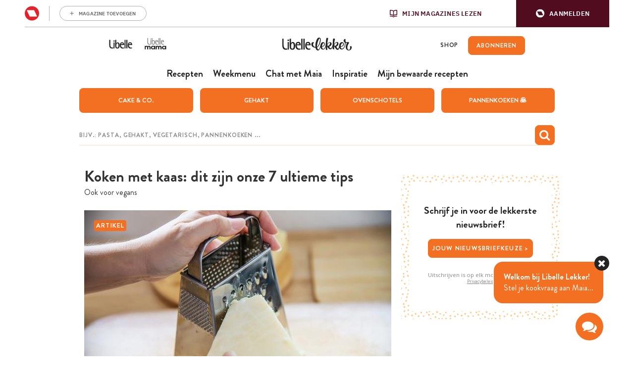

--- FILE ---
content_type: text/html; charset=UTF-8
request_url: https://www.libelle-lekker.be/artikelen/218642/koken-met-kaas
body_size: 26284
content:
<!DOCTYPE html>
<html lang="nl_BE">
<head>
    <script type='text/javascript'>
    function loadBlueconicScripts() {
        
                (function() {
            var bcScript = document.createElement('script');
            bcScript.async = true;
            bcScript.src = 'https://u299.libelle-lekker.be/script.js';
            (document.getElementsByTagName('head')[0] || document.getElementsByTagName('body')[0]).appendChild(bcScript);
        })();
            }

    window.addEventListener('rmgOnLoggedIn', (event) => {
        if (typeof event.detail === 'undefined') {
            return false;
        }

        const profile = event.detail.profile;

        try {
            let dap_data = JSON.parse(rmg_bc_pl_data.DAP_DATA);
            dap_data.CONTEXT.dl_ctx_timestamp_pageview = new Date().getTime();
            dap_data.CONTEXT.dl_ctx_user = "REGISTERED";

            rmg_bc_pl_data.DAP_DATA = JSON.stringify(dap_data);
        } catch (e) {
            console.log('Error in setting correct dap_data.CONTEXT');
        }

        try {
            rmg_bc_pl_data.CIAM_ID = profile.sub;
            rmg_bc_pl_data.PROFILE_LOGGED_IN = 1;
            rmg_bc_pl_data.PROFILE_AUDIENCE = -1 !== ['DM', 'ABO', 'SINGLE'].indexOf(rmgAuth.getCookie('rmg_abs')) ? ('DM' === rmgAuth.getCookie('rmg_abs') ? 'TRIAL' : rmgAuth.getCookie('rmg_abs')) : 'REGISTERED';
            rmg_bc_pl_data.PROFILE_LEVEL = profile.profile_level;
            rmg_bc_pl_data.CIAM_CREATED = profile.created;
            rmg_bc_pl_data.EMAIL_REGISTRATION_CONFIRMED_ACCESSTOKEN = profile.email_verified ? 1 : 0;
            rmg_bc_pl_data.GUEST_GUID = '';
                    } catch (e) {
            console.log('Error in setting rmg_bc_pl_data. CIAM...');
        }

        loadBlueconicScripts();
    });

    window.addEventListener('rmgOnNotLoggedIn', () => {
        try {
            let dap_data = JSON.parse(rmg_bc_pl_data.DAP_DATA);
            dap_data.CONTEXT.dl_ctx_timestamp_pageview = new Date().getTime();
            dap_data.CONTEXT.dl_ctx_user = "ANONYMOUS";

            rmg_bc_pl_data.GUEST_GUID = rmgAuth.getCookie('rmg_guest') || "";

            rmg_bc_pl_data.DAP_DATA = JSON.stringify(dap_data);
        } catch (e) {
            console.log('Error in setting correct dap_data.CONTEXT');
        }

        loadBlueconicScripts();
    });
</script>
    <script type="text/javascript">
    window.gdprAppliesGlobally=true;(function(){function a(e){if(!window.frames[e]){if(document.body&&document.body.firstChild){var t=document.body;var n=document.createElement("iframe");n.style.display="none";n.name=e;n.title=e;t.insertBefore(n,t.firstChild)}
    else{setTimeout(function(){a(e)},5)}}}function e(n,r,o,c,s){function e(e,t,n,a){if(typeof n!=="function"){return}if(!window[r]){window[r]=[]}var i=false;if(s){i=s(e,t,n)}if(!i){window[r].push({command:e,parameter:t,callback:n,version:a})}}e.stub=true;function t(a){if(!window[n]||window[n].stub!==true){return}if(!a.data){return}
        var i=typeof a.data==="string";var e;try{e=i?JSON.parse(a.data):a.data}catch(t){return}if(e[o]){var r=e[o];window[n](r.command,r.parameter,function(e,t){var n={};n[c]={returnValue:e,success:t,callId:r.callId};a.source.postMessage(i?JSON.stringify(n):n,"*")},r.version)}}
        if(typeof window[n]!=="function"){window[n]=e;if(window.addEventListener){window.addEventListener("message",t,false)}else{window.attachEvent("onmessage",t)}}}e("__tcfapi","__tcfapiBuffer","__tcfapiCall","__tcfapiReturn");a("__tcfapiLocator");(function(e){
        var t=document.createElement("script");t.id="spcloader";t.type="text/javascript";t.async=true;t.src="https://sdk.privacy-center.org/"+e+"/loader.js?target="+document.location.hostname;t.charset="utf-8";var n=document.getElementsByTagName("script")[0];
        n.parentNode.insertBefore(t,n)})("0c7f196f\u002D0b85\u002D4850\u002Dbfd5\u002Df5512ebf3f5d")})();
</script>
<script>
    window.didomiConfig = {
        cookies: {
            group: {
                enabled: true,
                customDomain: 'myprivacy.roularta.net'
            }
        },
    };

        window.didomiConfig.sync = {
        enabled: true,
        delayNotice: true,
    };

    window.didomiConfig.user = {
        organizationUserIdAuthSid: 'sitelibel\u002DWcbMxrtp',
        organizationUserIdAuthAlgorithm: 'hash-sha256'
    }

    function consentGetCookie(name) {
        const value = `; ${document.cookie}`;
        const parts = value.split(`; ${name}=`);
        if (parts.length === 2) {
            return parts.pop().split(';').shift();
        }
    }

    let user_id = consentGetCookie('rmg_profile');
    if (undefined === user_id || 'notLoggedIn' === user_id || 'error' === user_id) {
        user_id = consentGetCookie('rmg_guest') ?? null;
    }

    if (user_id) {
        async function consentHash(str) {
            const buf = await crypto.subtle.digest("SHA-256", new TextEncoder("utf-8").encode(str));
            return Array.prototype.map.call(new Uint8Array(buf), x => (('00' + x.toString(16)).slice(-2))).join('');
        }

        consentHash(user_id + 'ZxisQTU82ZfPPnYMONm3tPbh3vjP0exe').then((digest) => {
            window.didomiConfig.user.organizationUserId = user_id;
            window.didomiConfig.user.organizationUserIdAuthDigest = digest;
        });
    }
    
    window.didomiEventListeners = window.didomiEventListeners || [];
    window.didomiOnReady = window.didomiOnReady || [];
</script>        
        
                                                                                            
        <script>
            LUX = (function(){var a=("undefined"!==typeof(LUX)&&"undefined"!==typeof(LUX.gaMarks)?LUX.gaMarks:[]);var d=("undefined"!==typeof(LUX)&&"undefined"!==typeof(LUX.gaMeasures)?LUX.gaMeasures:[]);var j="LUX_start";var k=window.performance;var l=("undefined"!==typeof(LUX)&&LUX.ns?LUX.ns:(Date.now?Date.now():+(new Date())));if(k&&k.timing&&k.timing.navigationStart){l=k.timing.navigationStart}function f(){if(k&&k.now){return k.now()}var o=Date.now?Date.now():+(new Date());return o-l}function b(n){if(k){if(k.mark){return k.mark(n)}else{if(k.webkitMark){return k.webkitMark(n)}}}a.push({name:n,entryType:"mark",startTime:f(),duration:0});return}function m(p,t,n){if("undefined"===typeof(t)&&h(j)){t=j}if(k){if(k.measure){if(t){if(n){return k.measure(p,t,n)}else{return k.measure(p,t)}}else{return k.measure(p)}}else{if(k.webkitMeasure){return k.webkitMeasure(p,t,n)}}}var r=0,o=f();if(t){var s=h(t);if(s){r=s.startTime}else{if(k&&k.timing&&k.timing[t]){r=k.timing[t]-k.timing.navigationStart}else{return}}}if(n){var q=h(n);if(q){o=q.startTime}else{if(k&&k.timing&&k.timing[n]){o=k.timing[n]-k.timing.navigationStart}else{return}}}d.push({name:p,entryType:"measure",startTime:r,duration:(o-r)});return}function h(n){return c(n,g())}function c(p,o){for(i=o.length-1;i>=0;i--){var n=o[i];if(p===n.name){return n}}return undefined}function g(){if(k){if(k.getEntriesByType){return k.getEntriesByType("mark")}else{if(k.webkitGetEntriesByType){return k.webkitGetEntriesByType("mark")}}}return a}return{mark:b,measure:m,gaMarks:a,gaMeasures:d}})();LUX.ns=(Date.now?Date.now():+(new Date()));LUX.ac=[];LUX.cmd=function(a){LUX.ac.push(a)};LUX.init=function(){LUX.cmd(["init"])};LUX.send=function(){LUX.cmd(["send"])};LUX.addData=function(a,b){LUX.cmd(["addData",a,b])};LUX_ae=[];window.addEventListener("error",function(a){LUX_ae.push(a)});LUX_al=[];if("function"===typeof(PerformanceObserver)&&"function"===typeof(PerformanceLongTaskTiming)){var LongTaskObserver=new PerformanceObserver(function(c){var b=c.getEntries();for(var a=0;a<b.length;a++){var d=b[a];LUX_al.push(d)}});try{LongTaskObserver.observe({type:["longtask"]})}catch(e){}};
            LUX = window.LUX || {};
            LUX.label ='Article';
        </script>
        <script src="https://cdn.speedcurve.com/js/lux.js?id=445145667" async defer crossorigin="anonymous"></script>
    
    
    <script>
                                    var rmg_bc_pl_data = {"DAP_DATA":"{\"ARTICLE\":{\"dl_art_content_guid\":\"70042c10-7389-11ec-8377-0a025f21af7b\",\"dl_art_pluscontent\":false,\"dl_art_paywall\":false,\"dl_art_full_content_available\":true,\"dl_art_content_id\":\"\"},\"CONTEXT\":{\"dl_ctx_timestamp_pageview\":1768836381,\"dl_ctx_sitecode\":\"Site-LibelleLekker-NL\",\"dl_ctx_user\":\"ANONYMOUS\",\"dl_ctx_pw_dialog\":\"NONE\",\"dl_ctx_page_type\":\"article\",\"dl_ctx_page_category\":\"overview\"}}","CIAM_ID":"","PROFILE_LOGGED_IN":0,"PROFILE_AUDIENCE":"ANONYMOUS","PROFILE_LEVEL":"","CIAM_CREATED":0,"EMAIL_REGISTRATION_CONFIRMED_ACCESSTOKEN":0,"PAGE_PUBLICATION_TIMESTAMP":1614246747000,"FULL_CONTENT_AVAILABLE":1,"PLUSCONTENT":0,"PAGE_ACCESS_LEVEL":"LOW","PAGE_TYPE":"detail","PAGE_SUB_TYPE":"default","PAGE_POST_FORMAT":"normal"}
    </script>

            <link rel="preconnect" href="//cdn.blueconic.net/" crossorigin>
        <meta http-equiv="Content-Type" content="text/html; charset=utf-8">
    <title>
                                    Koken met kaas: dit zijn onze 7 ultieme tips -
                        Libelle Lekker            </title>
    <meta name="viewport" content="width=device-width, initial-scale=1, maximum-scale=1">
    <meta name='robots' content='max-image-preview:large' />
    <meta name="author" content="Libelle Lekker">
    <meta property="site_code" content="Site-LibelleLekker-NL" />
            <link rel="canonical" href="https://www.libelle-lekker.be/artikelen/218642/koken-met-kaas">
    
                        <meta name="description" content="Kaas is heerlijk op een kaasplank, op de boterham of verwerkt in een gerechtje. Wij delen onze ultieme tips om te koken met kaas.">
                                <meta property="article:contentguid" content="70042c10-7389-11ec-8377-0a025f21af7b">
            
    <meta property="og:url" content="https://www.libelle-lekker.be/artikelen/218642/koken-met-kaas">
    <meta property="og:site_name" content="Libelle Lekker">
    <meta name="twitter:card" content="summery_large_image">
    <meta name="twitter:site" content="@libellelekker">
    <meta name="twitter:creator" content="@libellelekker">

            <meta name="keywords" content="koken met kaas">
    
            <meta property="og:title" content="Koken met kaas: dit zijn onze 7 ultieme tips">
        <meta name="twitter:title" content="Koken met kaas: dit zijn onze 7 ultieme tips">
    
                        <meta property="og:image" content="https://img.static-rmg.be/a/view/q80/w1200/h630/3181273/gettyimages-1199637137-jpg.jpg">
            <meta name="twitter:image" content="https://img.static-rmg.be/a/view/q80/w1200/h630/3181273/gettyimages-1199637137-jpg.jpg">
            
                    <meta property="og:description" content="Kaas is heerlijk op een kaasplank, op de boterham of verwerkt in een gerechtje. Wij delen onze ultieme tips om te koken met kaas.">
    <meta name="twitter:description" content="Kaas is heerlijk op een kaasplank, op de boterham of verwerkt in een gerechtje. Wij delen onze ultieme tips om te koken met kaas.">
    <meta property="fb:app_id" content="139298022845293">
        <link rel="shortcut icon" type="image/png" href="/build/Site-LibelleLekker-NL/img/favicon.png"/>
    <link rel='preconnect' href='//fonts.gstatic.com' crossorigin/>
    <link rel='preconnect' href='//cdn.speedcurve.com' crossorigin/>
    <link rel='preconnect' href='//img.static-rmg.be' crossorigin/>
    <link rel="preconnect" href="//securepubads.g.doubleclick.net" crossorigin>
    <link rel="preconnect" href="//mb.moatads.com" crossorigin>
    <link rel='dns-prefetch' href='//securepubads.g.doubleclick.net'/>
    <link rel='dns-prefetch' href='//mb.moatads.com'/>
    <link rel='dns-prefetch' href='//myprivacy.roularta.net'/>
    <link rel='dns-prefetch' href='//sdk.privacy-center.org'/>

    <script type="didomi/javascript" data-vendor="iab:772" async src="https://z.moatads.com/roulartaheader380117297998/moatheader.js"></script>
<script src="https://cdn.adshim.com/02037b9d-bf1d-4319-80d0-a84fb9fbf946/adshim.js" async id="adshim-script-js"></script>
<script>
    var adshim = adshim || [];
    var rmgAdshim = rmgAdshim || {
        targeting: {}
    };
    var sectionCodes = {};
        sectionCodes['frontpage'] = '8340_I019';
        sectionCodes['recipe'] = '8340_I039';
        sectionCodes['weekmenu'] = '8340_I0267';
        sectionCodes['chef'] = '8340_I0268';
        sectionCodes['saved_recipes'] = '8340_I0271';
        sectionCodes['videos'] = '8340_I030';
    
    rmgAdshim.targeting.site_code = '8340_I000';
    if (sectionCodes['article']) {
        rmgAdshim.targeting.section_code = sectionCodes['article'];
    }

                    
    rmgAdshim.targeting.env = 'production';
    rmgAdshim.targeting.dossier = '';

    var utmSource = undefined;
    if ("URLSearchParams" in window && window.location.search) {
        utmSource = (new URLSearchParams(location.search)).get("utm_source");
    }

            rmgAdshim.targeting.no_pub = false;
        rmgAdshim.targeting.no_pub_video = false;
        rmgAdshim.targeting.no_pub_outbrain = false;
    
    if ( ! rmgAdshim.targeting.no_pub ) {
        adshim.push(function () {
            adshim.init({
                adUnit: rmgAdshim.targeting.section_code ? rmgAdshim.targeting.section_code : '',
                targeting: {
                    platform: window.matchMedia('(max-width: 979px)').matches ? 'mobile' : 'desktop',
                    dossier: '',
                    env: 'production',
                    utm_source: utmSource,
                }
            });

            adshim.subscribe('load', function (e) {
                rmgAdshim.slotRenderedLogic(e);
            });
        });
    }
</script>
<script src="/build/Site-LibelleLekker-NL/adshim/rmgAdshim.js?2.0.32" async id="adshim-rmg-script-js"></script>
        <script type="text/javascript" async src="https://distribution-cdn.askmiso.com/miso-roularta-script/latest/miso-roularta.min.js"></script>
                <link rel="stylesheet" href="/build/Site-LibelleLekker-NL/336.8c46f9d5.css"><link rel="stylesheet" href="/build/Site-LibelleLekker-NL/app.c043afb9.css">
    <script src="/build/Site-LibelleLekker-NL/bazingajstranslation/translator.min.js?2.0.32"></script>
    <script src="/build/Site-LibelleLekker-NL/jsrouting/router.js?2.0.32"></script>
    <script src="/translations?2.0.32"></script>
    <script src="/js/routing?callback=fos.Router.setData&2.0.32"></script>
    <script>
        Translator.locale = "nl_BE";
        window.site = {
            locale: "nl_BE",
            siteUrl: "https://www.libelle-lekker.be",
            imgHeart: "/build/Site-LibelleLekker-NL/img/heart-white.svg",
            imgHeartRed: "/build/Site-LibelleLekker-NL/img/heart-orange.svg",
            imgHeartFilled: "/build/Site-LibelleLekker-NL/img/heart-filled.svg",
            imgHeartRedFilled: "/build/Site-LibelleLekker-NL/img/heart-full-orange.svg",
            mijnMagazinesUrl: "https://api.mijnmagazines.be",
            channel: "Site-LibelleLekker-NL",
            language: 'nl',
            myAccountUrl: 'https://account.mijnmagazines.be',
            csrfCookie: 'csrf-token'
        }

        function isMobile() {
            if (/(android|bb\d+|meego).+mobile|avantgo|bada\/|blackberry|blazer|compal|elaine|fennec|hiptop|iemobile|ip(hone|od)|ipad|iris|kindle|Android|Silk|lge |maemo|midp|mmp|netfront|opera m(ob|in)i|palm( os)?|phone|p(ixi|re)\/|plucker|pocket|psp|series(4|6)0|symbian|treo|up\.(browser|link)|vodafone|wap|windows (ce|phone)|xda|xiino/i.test(navigator.userAgent)
                    || /1207|6310|6590|3gso|4thp|50[1-6]i|770s|802s|a wa|abac|ac(er|oo|s\-)|ai(ko|rn)|al(av|ca|co)|amoi|an(ex|ny|yw)|aptu|ar(ch|go)|as(te|us)|attw|au(di|\-m|r |s )|avan|be(ck|ll|nq)|bi(lb|rd)|bl(ac|az)|br(e|v)w|bumb|bw\-(n|u)|c55\/|capi|ccwa|cdm\-|cell|chtm|cldc|cmd\-|co(mp|nd)|craw|da(it|ll|ng)|dbte|dc\-s|devi|dica|dmob|do(c|p)o|ds(12|\-d)|el(49|ai)|em(l2|ul)|er(ic|k0)|esl8|ez([4-7]0|os|wa|ze)|fetc|fly(\-|_)|g1 u|g560|gene|gf\-5|g\-mo|go(\.w|od)|gr(ad|un)|haie|hcit|hd\-(m|p|t)|hei\-|hi(pt|ta)|hp( i|ip)|hs\-c|ht(c(\-| |_|a|g|p|s|t)|tp)|hu(aw|tc)|i\-(20|go|ma)|i230|iac( |\-|\/)|ibro|idea|ig01|ikom|im1k|inno|ipaq|iris|ja(t|v)a|jbro|jemu|jigs|kddi|keji|kgt( |\/)|klon|kpt |kwc\-|kyo(c|k)|le(no|xi)|lg( g|\/(k|l|u)|50|54|\-[a-w])|libw|lynx|m1\-w|m3ga|m50\/|ma(te|ui|xo)|mc(01|21|ca)|m\-cr|me(rc|ri)|mi(o8|oa|ts)|mmef|mo(01|02|bi|de|do|t(\-| |o|v)|zz)|mt(50|p1|v )|mwbp|mywa|n10[0-2]|n20[2-3]|n30(0|2)|n50(0|2|5)|n7(0(0|1)|10)|ne((c|m)\-|on|tf|wf|wg|wt)|nok(6|i)|nzph|o2im|op(ti|wv)|oran|owg1|p800|pan(a|d|t)|pdxg|pg(13|\-([1-8]|c))|phil|pire|pl(ay|uc)|pn\-2|po(ck|rt|se)|prox|psio|pt\-g|qa\-a|qc(07|12|21|32|60|\-[2-7]|i\-)|qtek|r380|r600|raks|rim9|ro(ve|zo)|s55\/|sa(ge|ma|mm|ms|ny|va)|sc(01|h\-|oo|p\-)|sdk\/|se(c(\-|0|1)|47|mc|nd|ri)|sgh\-|shar|sie(\-|m)|sk\-0|sl(45|id)|sm(al|ar|b3|it|t5)|so(ft|ny)|sp(01|h\-|v\-|v )|sy(01|mb)|t2(18|50)|t6(00|10|18)|ta(gt|lk)|tcl\-|tdg\-|tel(i|m)|tim\-|t\-mo|to(pl|sh)|ts(70|m\-|m3|m5)|tx\-9|up(\.b|g1|si)|utst|v400|v750|veri|vi(rg|te)|vk(40|5[0-3]|\-v)|vm40|voda|vulc|vx(52|53|60|61|70|80|81|83|85|98)|w3c(\-| )|webc|whit|wi(g |nc|nw)|wmlb|wonu|x700|yas\-|your|zeto|zte\-/i.test(navigator.userAgent.substr(0, 4))) {
                return true;
            }
            return false;
        }
    </script>
                        <script type="text/javascript"> var utag_data = {"site_name":"libelle-lekker.be","site_country":"BE","site_location":"prod","site_cts_slug":"LibelleLekker-NL-nl","object_type":"default","video_id":"","page_type":"article","page_category":"","page_category_full":"","page_zone":"","dc_params":"","dc_keywords":"","article_id":218642,"article_name":"Koken met kaas: dit zijn onze 7 ultieme tips","article_author":"","article_description":"<p>Kaas is heerlijk op een kaasplank, op de boterham of verwerkt in een gerechtje. Wij delen onze ultieme tips om te koken met kaas, zodat jouw kaasgerechten n\u00f3g lekkerder worden.<\/p>\n","article_image_url":"https:\/\/img.static-rmg.be\/a\/view\/q75\/w960\/h520\/3181273\/gettyimages-1199637137-jpg.jpg","article_keywords":"kaas, buffelmozzarella, feta, Blauwe kaas, parmezaan","article_publish_time":"","article_section":""} </script>
<script type="text/javascript">(function(w,d,s,l,i){w[l]=w[l]||[];w[l].push({'gtm.start':new Date().getTime(),event:'gtm.js'});var f=d.getElementsByTagName(s)[0],j=d.createElement(s),dl=l!='dataLayer'?'&l='+l:'';j.async=true;j.src='https://www.googletagmanager.com/gtm.js?id='+i+dl;f.parentNode.insertBefore(j,f);})(window,document,'script','dataLayer','GTM-W54BBJQ');</script>
    
    </head>
<body class="body-normal">
            <noscript><iframe src="https://www.googletagmanager.com/ns.html?id=GTM-W54BBJQ" height="0" width="0" style="display:none;visibility:hidden"></iframe></noscript>
    

    
<div
        data-adshim
        data-adshim-format="Interstitial"
        data-adshim-slot=""
        data-adshim-targeting='{"AdType":"INTERSTITIAL"}'
        id="gpt-ad-INTERSTITIAL"
        class="rmgAd js-ad "
        data-type="INTERSTITIAL"
        data-device="mobile"
        >
</div>
<div class="toast-box"></div>
<div class="wrapper wrapper--page">
                                    <div id="notification-bar-above-recipe"></div>

                            

<header id="mainHeader" class="header header--nl">
    <div class="rmg-mma-navigation-wrapper">
        <div id="rmg-mma-navigation"></div>
    </div>
    <div class="header__primary-navigation--wrapper">
    <div class="header__mob">
    <button id="mobile-menu-btn" class="toggle-btn-menu">
      <svg xmlns="http://www.w3.org/2000/svg" viewBox="0 0 26 17">
        <path fill="#EC7023" d="M0 0h26v3H0zM0 7h26v3H0zM0 14h26v3H0z"/>
      </svg>
    </button>
          <script>
        if (navigator.userAgent.indexOf("Libelle-Lekker-iOS") > -1 || navigator.userAgent.indexOf("Libelle-Lekker iOS") > -1) {
            let goBack = document.createElement('button');
            goBack.onclick = () => window.history.back();
            goBack.classList.add("back-button");
            goBack.innerHTML = '<i class="fa fa-chevron-circle-left"></i>';
            document.querySelector('.header__mob').parentElement.prepend(goBack);
            document.querySelector('#mainHeader').classList.add('has-goback');
        }
      </script>
      </div>
  <div class="header-bar__logo--wrapper">
            <a class="header-bar__link" target="_blank" href="https://www.libelle.be"><svg width="47" height="19" viewBox="0 0 47 19" fill="none" xmlns="http://www.w3.org/2000/svg">
<path d="M46.4576 17.5491C46.0367 17.7303 45.0184 18.028 43.4978 18.028C40.1171 18.028 38.0806 15.6726 38.0806 11.3372C38.0806 7.23466 39.7641 5.43578 42.7239 5.43578C46.4983 5.43578 46.8106 9.18884 46.8106 10.936H40.2665C40.2665 13.5372 41.4205 16.255 44.5297 16.255C45.4529 16.255 46.0774 15.9961 46.4576 15.815V17.5491ZM44.5975 9.35708C44.5975 8.76177 44.2174 7.28643 42.5067 7.28643C40.8503 7.28643 40.2665 8.65824 40.2665 9.35708H44.5975ZM30.4232 17.5491C30.0023 17.7303 28.984 18.028 27.4634 18.028C24.0828 18.028 22.0462 15.6726 22.0462 11.3372C22.0462 7.23466 23.7297 5.43578 26.6895 5.43578C30.4639 5.43578 30.7762 9.18884 30.7762 10.936H24.2321C24.2321 13.5372 25.3861 16.255 28.4953 16.255C29.4185 16.255 30.043 15.9961 30.4232 15.815V17.5491ZM28.5631 9.35708C28.5631 8.76177 28.183 7.28643 26.4723 7.28643C24.8159 7.28643 24.2321 8.65824 24.2321 9.35708H28.5631ZM35.0258 0.414429H37.1438V17.7821H35.0258V0.414429ZM31.4822 0.414429H33.6002V17.7821H31.4822V0.414429ZM17.6608 5.61696C15.923 5.61696 15.2849 6.69111 14.8776 7.53232H14.8368V0.414429H12.6102V12.8772C12.6102 18.0668 15.923 18.0927 17.43 18.0927C19.9825 18.0927 21.5982 15.6467 21.5982 12.1007C21.6117 8.96884 20.8514 5.61696 17.6608 5.61696ZM16.982 16.2808C15.0676 16.2808 14.8368 14.262 14.8368 12.1395V11.9583C14.8368 9.71945 15.5157 7.37702 17.1721 7.37702C18.7742 7.37702 19.1543 9.93946 19.1543 11.7254C19.1543 13.7055 18.9235 16.2808 16.982 16.2808ZM11.3476 17.7821H9.22955V5.70755H11.3476V17.7821ZM10.2886 4.14161C11.0217 4.14161 11.6191 3.57218 11.6191 2.87334C11.6191 2.17449 11.0217 1.60506 10.2886 1.60506C9.5554 1.60506 8.95801 2.17449 8.95801 2.87334C8.95801 3.57218 9.5554 4.14161 10.2886 4.14161ZM6.93505 16.2032C3.85308 16.2032 2.73976 13.589 2.71261 11.0136V0.414429H0.594604V11.3889C0.608181 14.0161 1.35491 15.9055 2.71261 16.9797C3.58154 17.6656 4.69485 18.028 6.01181 18.028C7.53243 18.028 8.3199 17.795 8.74078 17.6138V15.815C8.36063 15.9961 7.65463 16.2032 6.93505 16.2032Z" fill="#242424"/>
</svg>
</a>
        <a class="header-bar__link" target="_blank" href="https://mama.libelle.be/"><svg width="48" height="48" viewBox="0 0 48 48" fill="none" xmlns="http://www.w3.org/2000/svg">
<path d="M41.1996 29.3246C42.5275 29.3246 43.221 30.2425 43.221 31.2453C43.221 32.117 42.4514 33.0118 41.1996 33.0118C40.0832 33.0118 39.1867 32.333 39.1867 31.1759C39.1867 30.0188 40.0832 29.3246 41.1996 29.3246ZM43.2295 28.4915C42.8235 27.8744 41.927 27.535 40.9713 27.535C38.7131 27.5041 36.9708 28.8618 36.9708 31.1759C36.9708 33.4747 38.6285 34.8246 40.9121 34.8169C41.6563 34.8015 42.7558 34.5238 43.2633 33.7909L43.3901 34.6626H45.403V27.6892H43.314L43.2295 28.4915ZM31.4311 34.6549V30.9214C31.4311 30.1345 31.9555 29.4403 32.8351 29.4403C33.7316 29.4403 33.9937 30.0188 33.9937 30.8905V34.6549H36.235V30.8442C36.235 28.2524 34.7803 27.5195 33.1903 27.5195C32.0654 27.5195 31.3381 27.8898 30.653 28.8309C30.154 27.8127 29.2575 27.535 28.4286 27.535C27.7774 27.535 26.8978 27.7201 26.4157 28.4761L26.2635 27.6892H24.3182V34.6549H26.5426V30.9291C26.5426 30.1423 27.0416 29.394 27.9212 29.394C28.8346 29.394 29.2321 30.0034 29.2321 30.9137V34.6472H31.4311V34.6549ZM19.0153 29.3246C20.3432 29.3246 21.0367 30.2425 21.0367 31.2453C21.0367 32.117 20.2671 33.0118 19.0153 33.0118C17.8989 33.0118 17.0024 32.333 17.0024 31.1759C17.0024 30.0188 17.8989 29.3246 19.0153 29.3246ZM21.0367 28.4915C20.6307 27.8744 19.7342 27.535 18.7785 27.535C16.5203 27.5041 14.7781 28.8618 14.7781 31.1682C14.7781 33.467 16.4358 34.8169 18.7193 34.8092C19.4636 34.7937 20.5631 34.516 21.0705 33.7832L21.1974 34.6549H23.2103V27.6892H21.1213L21.0367 28.4915ZM9.23833 34.6549V30.9214C9.23833 30.1345 9.76271 29.4403 10.6423 29.4403C11.5388 29.4403 11.801 30.0188 11.801 30.8905V34.6549H14.0423V30.8442C14.0423 28.2524 12.5875 27.5195 10.9975 27.5195C9.87265 27.5195 9.1453 27.8898 8.46023 28.8309C7.96124 27.8127 7.06473 27.535 6.23588 27.535C5.58465 27.535 4.70506 27.7201 4.22298 28.4761L4.07074 27.6892H2.12549V34.6549H4.34984V30.9291C4.34984 30.1423 4.84884 29.394 5.72843 29.394C6.64185 29.394 7.03936 30.0034 7.03936 30.9137V34.6472H9.23833V34.6549Z" fill="#242424"/>
<path d="M15.2568 15.9872H13.7155V25.209H15.2568V15.9872ZM11.3521 25.3841C12.4677 25.3841 13.0402 25.209 13.3485 25.0631V23.6915C13.0696 23.8374 12.5558 23.9979 12.0273 23.9979C9.78134 23.9979 8.95929 21.9989 8.94461 20.029V11.9453H7.40326V20.3209C7.40326 22.3199 7.96108 23.7645 8.94461 24.5816C9.59051 25.1069 10.3979 25.3841 11.3521 25.3841ZM15.4623 13.813C15.4623 13.2731 15.0219 12.85 14.4935 12.85C13.9503 12.85 13.5246 13.2877 13.5246 13.813C13.5246 14.3383 13.965 14.7761 14.4935 14.7761C15.0219 14.7907 15.4623 14.3529 15.4623 13.813ZM20.9671 20.5835C20.9671 22.0865 20.791 24.0563 19.3818 24.0563C17.9725 24.0563 17.811 22.5242 17.811 20.9045V20.7586C17.811 19.0514 18.3102 17.2712 19.5139 17.2712C20.7029 17.2566 20.9671 19.2119 20.9671 20.5835ZM22.7581 20.8608C22.7581 18.4823 22.2002 15.9142 19.8809 15.9142C18.6184 15.9142 18.134 16.7313 17.8551 17.3734H17.8257V11.9453H16.1963V21.459C16.1963 25.4279 18.6184 25.4425 19.7194 25.4425C21.5837 25.4279 22.7581 23.5602 22.7581 20.8608ZM24.6811 18.7742C24.6811 18.2489 25.1068 17.1983 26.3252 17.1983C27.5729 17.1983 27.8519 18.3218 27.8519 18.7742H24.6811ZM24.6811 19.9707H29.4666C29.4666 18.6428 29.2464 15.7829 26.4867 15.7829C24.3288 15.7829 23.0957 17.1545 23.0957 20.2771C23.0957 23.5894 24.5783 25.3841 27.0445 25.3841C28.1601 25.3841 28.9088 25.1653 29.217 25.0194V23.7061C28.9381 23.852 28.4831 24.0417 27.8078 24.0417C25.5178 24.0271 24.6811 21.9551 24.6811 19.9707ZM29.9804 25.1945H31.5217V11.9453H29.9804V25.1945ZM32.5787 25.1945H34.12V11.9453H32.5787V25.1945ZM39.5661 18.7742H36.3953C36.3953 18.2489 36.821 17.1983 38.0394 17.1983C39.2872 17.1983 39.5661 18.3072 39.5661 18.7742ZM41.1809 19.9707C41.1809 18.6428 40.9607 15.7829 38.2009 15.7829C36.043 15.7829 34.8099 17.1545 34.8099 20.2771C34.8099 23.5894 36.2926 25.3841 38.7587 25.3841C39.8744 25.3841 40.623 25.1653 40.9313 25.0194V23.7061C40.6524 23.852 40.1973 24.0417 39.5221 24.0417C37.2468 24.0417 36.41 21.9551 36.41 19.9853H41.1809V19.9707Z" fill="#918F90"/>
</svg>
</a>
        <div class="header__logo">
      <a href="/" class="site-logo">
        <svg version="1.1" xmlns="http://www.w3.org/2000/svg" xmlns:xlink="http://www.w3.org/1999/xlink" x="0px" y="0px" viewBox="0 217.3 842 160.2" enable-background="new 0 217.3 842 160.2" xml:space="preserve">

<path d="M340.4,364.8c-3.1,1.4-10.7,3.7-21.9,3.7c-25.1,0-40.2-18.4-40.2-52.2c0-31.9,12.4-46,34.5-46
	c28.1,0,30.4,29.2,30.4,42.9h-48.6c0,20.2,8.5,41.5,31.6,41.5c6.8,0,11.5-2,14.2-3.4L340.4,364.8L340.4,364.8z M326.6,301.1
	c0-4.7-2.9-16.1-15.5-16.1c-12.3,0-16.7,10.7-16.7,16.1H326.6z"/>
<path d="M221.4,364.8c-3.1,1.4-10.7,3.7-21.9,3.7c-25.1,0-40.2-18.4-40.2-52.2c0-31.9,12.4-46,34.5-46
c28.1,0,30.4,29.2,30.4,42.9h-48.6c0,20.2,8.6,41.5,31.6,41.5c6.8,0,11.5-2,14.2-3.4L221.4,364.8L221.4,364.8z M207.6,301.1
c0-4.7-2.9-16.1-15.5-16.1c-12.3,0-16.7,10.7-16.7,16.1H207.6z"/>
<path d="M47,354.4c-22.9,0-31.2-20.4-31.4-40.5v-82.7H0v85.1l0,0c0,0.1,0,0.3,0,0.4c0,20.4,5.7,35.2,15.7,43.6
c6.4,5.4,14.7,8.1,24.5,8.1c11.3,0,17.2-1.9,20.2-3.3v-13.8C57.7,352.9,52.4,354.4,47,354.4"/>

<rect x="255.6" y="231.3" width="15.7" height="135.4"/>
<rect x="229.3" y="231.3" width="15.7" height="135.4"/>

<path d="M126.7,271.9c-12.8,0-17.7,8.4-20.7,15h-0.3v-55.6H89.2v97.2c0,40.5,24.5,40.6,35.8,40.6
c19,0,30.9-19.1,30.9-46.7C155.9,298.1,150.3,271.9,126.7,271.9 M121.7,355.1c-14.2,0-15.8-15.7-15.8-32.2v-1.4
c0-17.5,5.1-35.6,17.2-35.6c12,0,14.7,20,14.7,33.9C137.8,335,136.1,355.1,121.7,355.1"/>
<path d="M79.8,366.8H64.1v-94.2h15.7V366.8z M72,260.4c5.4,0,9.8-4.4,9.8-9.8s-4.4-9.8-9.8-9.8
c-5.4,0-9.8,4.4-9.8,9.8S66.5,260.4,72,260.4"/>

<path d="M462.4,335c0.6,3.3,1.4,6.4,2.6,9.4c4.6,12.5,14,21.7,29.2,21.7c21.8,0,30.8-25.4,32.9-35.5
c0,14.1,0,31.4,0,32.6c0,2,4,8.3,13.7,8.3c4,0,5.6-1.6,5.6-5.8c0-3-0.3-26.1-0.3-42.6c0,0,9,40.5,39,40.5c10.7,0,20.8-13,26.1-37.3
c-0.1,12.4-0.1,27.8-0.1,29.1c0,2,4,8.3,13.7,8.3c4,0,5.6-1.6,5.6-5.8c0-3-0.3-19.5-0.3-36.3c0,0,20.1,49,41.9,49
c16.5,0,19.7-29.4,19.7-29.4v-0.1c4.3,13.7,14,24.1,30.2,24.1c34.1,0,44.2-57,47.2-81.9c6.8,1.7,16.1,1.4,16.1,1.4
s-11.3,20.5-14.1,38.6c-5.8,36.8,15.5,54,35.9,54c23.9,0,35.2-22.2,35.2-38.8c0-5.7-1.6-10-4-13.1c-4.1-3.8-18.1-0.3-17,4.1
c5.7,13,2.6,40.9-13.3,40.9c-11,0-18-13-18-28.5c0-28.5,11.1-38.3,19.5-58.1c3.7-8.8-13.4-14.4-16.4-11.1c0,0-2.4,3.1-11.4,3.1
c-12.7,0-15.1-14-14.8-25.4c0.3-9.4,3.1-16.4-3.6-16.4c-11.7,0-19.1,15.8-19.1,22.8c0,4.8,3.8,16,15.7,22.5
c2.6,35.3-14.4,76-34.5,76c-11.7,0-16.5-12.8-16.2-27.4c1.7,0.9,4.3,1.6,8.1,1.6c34.1,0,44-55.7,5.4-55.7
c-20.1,0-32.5,23.7-33.3,46.7l0,0c0,0-3.4,33.9-15,33.9c-9.4-0.1-18.5-26.8-18.5-26.8s1.6-0.3,2.6-0.6c25.9-7.3,35.1-55.7,3.7-55.7
c-17.5,0-31.8,29.4-31.8,29.4c0-1,0-0.6,0.1-1.4c0.9-25.4,4.6-46.3,8.6-61.7c0,0,2-5.3-7.8-7.6c-9.8-2.1-15.5,1.3-16,6.4
c-1.7,21.2-2.8,44.6-3.3,60c-2.3,33.2-17.2,54-25.2,54c-12.3,0-17.4-22.7-17.4-22.7c30.4-2.1,43.7-54,8.4-54
c-20.2,0-31.3,26.5-31.3,26.5c0-0.7,0-1.4,0-2.1c0.9-25.4,6-53.6,10-69c0,0,2-5.3-7.8-7.6c-9.8-2.3-13.1,1-14.1,6
c-3.6,16.8-5.4,40.5-6.3,59l0,0c-1.3,31.6-11.4,71-30.2,71c-12,0-16.4-14-16-29.6c1.7,0.7,4.1,1.4,7.7,1.4
c29.5,0.1,39.8-55.7,3-55.7c-16.7,0-27.9,19.7-30.4,40.8c0,0-10.5,51-24.7,51c-7.7,0-12.5-10.8-14.5-25.5
c28.5-17,47.7-79.4,42.8-107.7c-1.7-10-11.4-14.7-22.2-14.7c-26.5,0-47,70.7-41.6,118.1c-20.4-3.4-28.8-20.5-28.8-34.6
c0-15.7,11.4-19.2,11.4-19.2s-0.7-8.1-11.3-8.1c0,0-21.1,0.1-21.1,27.2c0,23.9,19.9,41.2,50.9,43.2c3.8,19.7,13.1,33.6,29.5,33.6
C453.2,377.8,462.4,335,462.4,335z M731.6,285.9c14.2,0,6.7,36.9-14.1,36.9c-3.7,0-6.4-0.7-8.4-1.6
C711.1,303.7,719.5,285.9,731.6,285.9z M502.2,285.9c11.1,0,5.7,36.9-12.1,36.9c-3.4,0-6-0.6-7.8-1.4
C484.2,303.7,492.1,285.9,502.2,285.9z M422.7,306.4c4-31.4,21.1-78.5,31.2-78.5c10.7,0-3,84.1-32.1,104.2
C421.4,323.8,421.5,315,422.7,306.4z M556.6,319.1c-6.6,0-9.8-2.9-10.5-6.1c2-13.8,18.7-33.6,30.6-33.6
C584.7,279.3,575.7,319.1,556.6,319.1z M641.4,319.1c-6.6,0-9.8-2.9-10.5-6.1c2-13.8,18.7-34.2,30.6-34.2
C669.3,278.6,660.3,319.1,641.4,319.1z"/>

</svg>
      </a>
    </div>
    <div class="nav-button-block__container">
                  <a class="header-shop__link" href="https://shop.libelle-lekker.be/?utm_source=Libelle-lekker.be&utm_medium=menu&utm_campaign=lekkershop&utm_term=menu&utm_content=menu" class="shop" target="_blank">
              <span class="text">Shop</span>
          </a>
                  <a class="header-subscription__button button" href="https://www.mijnmagazines.be/promo/JSEK3?utm_source=libelle-lekker.be&amp;utm_medium=referral&amp;utm_campaign=menubutton" class="abonneren" target="_blank">
              <span class="text">Abonneren</span>
          </a>
      </div>
  </div>
  <nav class="header__nav">
    




<ul class="header__nav__menu">
            
        <li class="">
                <a
            href="/zoeken/recepten"
            class="mm-searchlink "
                >
        <span class="text">Recepten</span>
    </a>


                    </li>
            
        <li class="header__nav__menu--has-sub">
                <a
            href="javascript:void(0);"
            class="weekmenu "
                >
        <span class="text">Weekmenu</span>
    </a>


                            <div class="header__nav__menu--dropdown">
                    <div>
                                                        <a
            href="/weekmenu/2026-01-19"
            class=" "
                >
        <span class="text">Ontdek ons weekmenu</span>
    </a>

                                                        <a
            href="/profiel/mijn-weekmenu"
            class=" "
                                                data-popup-account
                                                                data-popup-type="account"
                                                                data-utmcontent="datawall_mijnweekmenuknop"
                                >
        <span class="text">Maak zelf je weekmenu</span>
    </a>

                                            </div>
                </div>
                    </li>
            
        <li class="">
                <a
            href="/maia"
            class=" "
                >
        <span class="text">Chat met Maia</span>
    </a>


                    </li>
            
        <li class="header__nav__menu--has-sub">
                <a
            href="/inspiratie"
            class="editor "
                >
        <span class="text">Inspiratie</span>
    </a>


                            <div class="header__nav__menu--dropdown">
                    <div>
                                                        <a
            href="/inspiratie"
            class=" "
                >
        <span class="text">Artikels</span>
    </a>

                                                        <a
            href="/zoeken/recepten?q=&amp;has_video%5B%5D=true"
            class=" "
                >
        <span class="text">Video</span>
    </a>

                                                        <a
            href="/chefs"
            class=" "
                >
        <span class="text">Chefs</span>
    </a>

                                            </div>
                </div>
                    </li>
            
        <li class="">
                <a
            href="/profiel/mijn-mappen"
            class=" "
                                                data-popup-account
                                                                data-utmcontent="datawall_mijnreceptenknop"
                                >
        <span class="text">Mijn bewaarde recepten</span>
    </a>


                    </li>
    
    

</ul>
  </nav>
  <div class="header__stretcher"></div>
  <button id="goToSearch" class="go-to-search">
    <i class="fa fa-search"></i>
  </button>
</div>
  <div class="header__user"></div>
        <div class="season-theme-buttons header__spring-buttons">
    <ul class="season-theme-menu spring-menu">
                    <li>
                <a class="spring-link" href="https://www.libelle-lekker.be/zoeken/recepten?q=&amp;type%5B%5D=Cake">
                    <span class="spring-menu__bold">Cake &amp; co.</span>
                </a>
            </li>
                    <li>
                <a class="spring-link" href="https://www.libelle-lekker.be/zoeken/recepten?q=gehakt">
                    <span class="spring-menu__bold">Gehakt</span>
                </a>
            </li>
                    <li>
                <a class="spring-link" href="https://www.libelle-lekker.be/zoeken/recepten?q=&amp;family%5B%5D=Ovenschotel">
                    <span class="spring-menu__bold">Ovenschotels </span>
                </a>
            </li>
                    <li>
                <a class="spring-link" href="https://www.libelle-lekker.be/zoeken/recepten?q=&amp;type%5B%5D=Pannenkoeken">
                    <span class="spring-menu__bold">Pannenkoeken 🥞</span>
                </a>
            </li>
            </ul>
</div>
</header>

<!-- mobile header -->
<div class="header-mobile">
        <div class="season-theme-buttons header__spring-buttons">
    <ul class="season-theme-menu spring-menu">
                    <li>
                <a class="spring-link" href="https://www.libelle-lekker.be/zoeken/recepten?q=&amp;type%5B%5D=Cake">
                    <span class="spring-menu__bold">Cake &amp; co.</span>
                </a>
            </li>
                    <li>
                <a class="spring-link" href="https://www.libelle-lekker.be/zoeken/recepten?q=gehakt">
                    <span class="spring-menu__bold">Gehakt</span>
                </a>
            </li>
                    <li>
                <a class="spring-link" href="https://www.libelle-lekker.be/zoeken/recepten?q=&amp;family%5B%5D=Ovenschotel">
                    <span class="spring-menu__bold">Ovenschotels </span>
                </a>
            </li>
                    <li>
                <a class="spring-link" href="https://www.libelle-lekker.be/zoeken/recepten?q=&amp;type%5B%5D=Pannenkoeken">
                    <span class="spring-menu__bold">Pannenkoeken 🥞</span>
                </a>
            </li>
            </ul>
</div>
</div>

    <div class="header__search-wrapper">
          
<div id="header__search" class="search main-search">
  <form class="search__form" action="/zoeken/recepten" method="GET">
    <div class="search__form__inner">
      
      <div>
        <input class="search-input" type="text" name="q" value="" placeholder="Bijv.: pasta, gehakt, vegetarisch, pannenkoeken ..." autocomplete="off">
      </div>
      <button class="search-submit" type="submit">
        <i class="fa fa-search"></i>
      </button>
    </div>
    <div class="search__suggestions">
      <ul>
        <li>
          <a href="/zoeken/recepten" data-action="recipes">
            <span class="icon icon-liblek-menu"></span>
            Zoeken naar <span class="search-suggestion-term"></span> in recepten</a>
        </li>
        <li>
          <a href="/zoeken/content" data-action="articles">
            <span class="icon icon-liblek-flag"></span>
            Zoeken naar <span class="search-suggestion-term"></span> in artikels</a>
        </li>
      </ul>
    </div>
  </form>
</div>    </div>

    
    
<div
        data-adshim
        data-adshim-format="banner-outofpage"
        data-adshim-slot="above"
        data-adshim-targeting='{"AdType":"BANNER_ABOVE"}'
        id="gpt-ad-BANNER_ABOVE"
        class="rmgAd js-ad "
        data-type="BANNER_ABOVE"
        data-device="all"
        >
</div>

        <main class="wrapper__content article-body">
                <main class="wrapper article-wrapper
                                    Artikel
                    "
    >
        <div class="article-row">
            <div class="article-row__left sticky">
                                                            <div class="article-related  small   is--slider ">
    <div class="article-related__title">
                                    <h3>Meest recente artikelen</h3>
                        </div>
    <div class="products">
        
                                                        <div class="products__item   ">
  <div class="products__inner">
        <div class="products__photo">
              <span class="products__tag">
                            Artikel
                    </span>
      
                      <a href="/artikelen/266047/manieren-om-zoete-aardappelen-te-eten">
      
          
                        <img src="https://img.static-rmg.be/a/view/q75/w480/h360/7591266/1098834-jpg.jpg" alt="" loading="lazy" width="480" height="360">
                </a>

          </div>


            <a href="/artikelen/266047/manieren-om-zoete-aardappelen-te-eten">
    
      <div class="products__text">
        <span class="c-premium-indicator c-teaser-block__premium-indicator" lock="2c066e21-2ef2-46ee-ac37-c89c63ebebb5" aria-hidden="true" >
            <span class="c-icon c-icon--lock c-premium-indicator__icon c-premium-indicator__icon--locked">
                <svg xmlns="http://www.w3.org/2000/svg" xmlns:xlink="http://www.w3.org/1999/xlink" viewBox="0 0 24 24"><path d="M20.3,10.5h-1.1V7.1C19.1,3.2,15.9,0,12,0S4.9,3.2,4.9,7.1v3.4H3.8c-1.2,0-2.3,1-2.3,2.3v9c0,1.2,1,2.3,2.3,2.3h16.5 c1.2,0,2.3-1,2.3-2.3v-9C22.5,11.5,21.5,10.5,20.3,10.5z M13.9,18.4c0,1-0.8,1.9-1.9,1.9s-1.9-0.8-1.9-1.9v-2.3c0-1,0.8-1.9,1.9-1.9 s1.9,0.8,1.9,1.9V18.4z M15.4,10.5H8.6V7.1c0-1.9,1.5-3.4,3.4-3.4s3.4,1.5,3.4,3.4V10.5z"></path></svg>
            </span>
            <span class="c-icon c-icon--lock-open c-premium-indicator__icon c-premium-indicator__icon--unlocked">
                <svg xmlns="http://www.w3.org/2000/svg" xmlns:xlink="http://www.w3.org/1999/xlink" viewBox="0 0 24 24"><path d="M17.6,1.3c-3.5,0-6.3,2.9-6.3,6.4v2.9H2c-1.1,0-2,0.9-2,2v8c0,1.1,0.9,2,2,2h14.7c1.1,0,2-0.9,2-2v-8c0-1.1-0.9-2-2-2h-2v-3 c0-1.7,1.3-3,3-3c1.7,0,3,1.3,3,3V11c0,0.6,0.4,1,1,1H23c0.6,0,1-0.4,1-1V7.7C24,4.2,21.1,1.3,17.6,1.3z M11,17.7 c0,0.9-0.7,1.7-1.7,1.7s-1.7-0.7-1.7-1.7v-2c0-0.9,0.7-1.7,1.7-1.7s1.7,0.7,1.7,1.7V17.7z"></path></svg>
            </span>
        </span>
        <p>25 manieren om zoete aardappelen te eten</p>
        <p class="products__subtitle"></p>
      </div>

    </a>

        <div class="map__actions">

          
            
            
          
        </div>

  
  </div>
</div>
                                                                                                        
    
<div
        data-adshim
        data-adshim-format="native"
        data-adshim-slot="1"
        data-adshim-targeting='{"AdType":"NATIVE"}'
        id="gpt-ad-NATIVE-related1"
        class="rmgAd js-ad "
        data-type="NATIVE"
        data-device="all"
        >
</div>
                                                                                    <div class="products__item   ">
  <div class="products__inner">
        <div class="products__photo">
              <span class="products__tag">
                            Artikel
                    </span>
      
                      <a href="/artikelen/266005/dit-is-de-beste-manier-om-een-spiegelei-te-bakken">
      
          
                        <img src="https://img.static-rmg.be/a/view/q75/w480/h360/7587683/spiegelei-bakken-jpg.jpg" alt="" loading="lazy" width="480" height="360">
                </a>

          </div>


            <a href="/artikelen/266005/dit-is-de-beste-manier-om-een-spiegelei-te-bakken">
    
      <div class="products__text">
        <span class="c-premium-indicator c-teaser-block__premium-indicator" lock="8e0769e0-9e02-4dd6-881f-8d966653c973" aria-hidden="true" >
            <span class="c-icon c-icon--lock c-premium-indicator__icon c-premium-indicator__icon--locked">
                <svg xmlns="http://www.w3.org/2000/svg" xmlns:xlink="http://www.w3.org/1999/xlink" viewBox="0 0 24 24"><path d="M20.3,10.5h-1.1V7.1C19.1,3.2,15.9,0,12,0S4.9,3.2,4.9,7.1v3.4H3.8c-1.2,0-2.3,1-2.3,2.3v9c0,1.2,1,2.3,2.3,2.3h16.5 c1.2,0,2.3-1,2.3-2.3v-9C22.5,11.5,21.5,10.5,20.3,10.5z M13.9,18.4c0,1-0.8,1.9-1.9,1.9s-1.9-0.8-1.9-1.9v-2.3c0-1,0.8-1.9,1.9-1.9 s1.9,0.8,1.9,1.9V18.4z M15.4,10.5H8.6V7.1c0-1.9,1.5-3.4,3.4-3.4s3.4,1.5,3.4,3.4V10.5z"></path></svg>
            </span>
            <span class="c-icon c-icon--lock-open c-premium-indicator__icon c-premium-indicator__icon--unlocked">
                <svg xmlns="http://www.w3.org/2000/svg" xmlns:xlink="http://www.w3.org/1999/xlink" viewBox="0 0 24 24"><path d="M17.6,1.3c-3.5,0-6.3,2.9-6.3,6.4v2.9H2c-1.1,0-2,0.9-2,2v8c0,1.1,0.9,2,2,2h14.7c1.1,0,2-0.9,2-2v-8c0-1.1-0.9-2-2-2h-2v-3 c0-1.7,1.3-3,3-3c1.7,0,3,1.3,3,3V11c0,0.6,0.4,1,1,1H23c0.6,0,1-0.4,1-1V7.7C24,4.2,21.1,1.3,17.6,1.3z M11,17.7 c0,0.9-0.7,1.7-1.7,1.7s-1.7-0.7-1.7-1.7v-2c0-0.9,0.7-1.7,1.7-1.7s1.7,0.7,1.7,1.7V17.7z"></path></svg>
            </span>
        </span>
        <p>Dit is dé beste manier om een spiegelei te bakken</p>
        <p class="products__subtitle"></p>
      </div>

    </a>

        <div class="map__actions">

          
            
            
          
        </div>

  
  </div>
</div>
                                                                                    <div class="products__item   ">
  <div class="products__inner">
        <div class="products__photo">
              <span class="products__tag">
                            Foodie File
                    </span>
      
                      <a href="/artikelen/216208/hoe-werkt-libelle-lekker">
      
          
                        <img src="https://img.static-rmg.be/a/view/q75/w480/h360/2533015/gettyimages-1223861703-jpg.jpg" alt="" loading="lazy" width="480" height="360">
                </a>

          </div>


            <a href="/artikelen/216208/hoe-werkt-libelle-lekker">
    
      <div class="products__text">
        <span class="c-premium-indicator c-teaser-block__premium-indicator" lock="10615d82-9ca0-11ed-9e39-067ded4a698d" aria-hidden="true" >
            <span class="c-icon c-icon--lock c-premium-indicator__icon c-premium-indicator__icon--locked">
                <svg xmlns="http://www.w3.org/2000/svg" xmlns:xlink="http://www.w3.org/1999/xlink" viewBox="0 0 24 24"><path d="M20.3,10.5h-1.1V7.1C19.1,3.2,15.9,0,12,0S4.9,3.2,4.9,7.1v3.4H3.8c-1.2,0-2.3,1-2.3,2.3v9c0,1.2,1,2.3,2.3,2.3h16.5 c1.2,0,2.3-1,2.3-2.3v-9C22.5,11.5,21.5,10.5,20.3,10.5z M13.9,18.4c0,1-0.8,1.9-1.9,1.9s-1.9-0.8-1.9-1.9v-2.3c0-1,0.8-1.9,1.9-1.9 s1.9,0.8,1.9,1.9V18.4z M15.4,10.5H8.6V7.1c0-1.9,1.5-3.4,3.4-3.4s3.4,1.5,3.4,3.4V10.5z"></path></svg>
            </span>
            <span class="c-icon c-icon--lock-open c-premium-indicator__icon c-premium-indicator__icon--unlocked">
                <svg xmlns="http://www.w3.org/2000/svg" xmlns:xlink="http://www.w3.org/1999/xlink" viewBox="0 0 24 24"><path d="M17.6,1.3c-3.5,0-6.3,2.9-6.3,6.4v2.9H2c-1.1,0-2,0.9-2,2v8c0,1.1,0.9,2,2,2h14.7c1.1,0,2-0.9,2-2v-8c0-1.1-0.9-2-2-2h-2v-3 c0-1.7,1.3-3,3-3c1.7,0,3,1.3,3,3V11c0,0.6,0.4,1,1,1H23c0.6,0,1-0.4,1-1V7.7C24,4.2,21.1,1.3,17.6,1.3z M11,17.7 c0,0.9-0.7,1.7-1.7,1.7s-1.7-0.7-1.7-1.7v-2c0-0.9,0.7-1.7,1.7-1.7s1.7,0.7,1.7,1.7V17.7z"></path></svg>
            </span>
        </span>
        <p>Hoe werkt je Libelle Lekker account?</p>
        <p class="products__subtitle"></p>
      </div>

    </a>

        <div class="map__actions">

          
            
            
          
        </div>

  
  </div>
</div>
                                                                                    <div class="products__item   ">
  <div class="products__inner">
        <div class="products__photo">
              <span class="products__tag">
                            Artikel
                    </span>
      
                      <a href="/artikelen/263695/stel-je-kookvragen-aan-maia-onze-nieuwe-assistente">
      
          
                        <img src="https://img.static-rmg.be/a/view/q75/w480/h360/7445672/gettyimages-2198897914-jpg.jpg" alt="" loading="lazy" width="480" height="360">
                </a>

          </div>


            <a href="/artikelen/263695/stel-je-kookvragen-aan-maia-onze-nieuwe-assistente">
    
      <div class="products__text">
        <span class="c-premium-indicator c-teaser-block__premium-indicator" lock="afa03113-668a-40c9-93fd-09be0d4c2b5a" aria-hidden="true" >
            <span class="c-icon c-icon--lock c-premium-indicator__icon c-premium-indicator__icon--locked">
                <svg xmlns="http://www.w3.org/2000/svg" xmlns:xlink="http://www.w3.org/1999/xlink" viewBox="0 0 24 24"><path d="M20.3,10.5h-1.1V7.1C19.1,3.2,15.9,0,12,0S4.9,3.2,4.9,7.1v3.4H3.8c-1.2,0-2.3,1-2.3,2.3v9c0,1.2,1,2.3,2.3,2.3h16.5 c1.2,0,2.3-1,2.3-2.3v-9C22.5,11.5,21.5,10.5,20.3,10.5z M13.9,18.4c0,1-0.8,1.9-1.9,1.9s-1.9-0.8-1.9-1.9v-2.3c0-1,0.8-1.9,1.9-1.9 s1.9,0.8,1.9,1.9V18.4z M15.4,10.5H8.6V7.1c0-1.9,1.5-3.4,3.4-3.4s3.4,1.5,3.4,3.4V10.5z"></path></svg>
            </span>
            <span class="c-icon c-icon--lock-open c-premium-indicator__icon c-premium-indicator__icon--unlocked">
                <svg xmlns="http://www.w3.org/2000/svg" xmlns:xlink="http://www.w3.org/1999/xlink" viewBox="0 0 24 24"><path d="M17.6,1.3c-3.5,0-6.3,2.9-6.3,6.4v2.9H2c-1.1,0-2,0.9-2,2v8c0,1.1,0.9,2,2,2h14.7c1.1,0,2-0.9,2-2v-8c0-1.1-0.9-2-2-2h-2v-3 c0-1.7,1.3-3,3-3c1.7,0,3,1.3,3,3V11c0,0.6,0.4,1,1,1H23c0.6,0,1-0.4,1-1V7.7C24,4.2,21.1,1.3,17.6,1.3z M11,17.7 c0,0.9-0.7,1.7-1.7,1.7s-1.7-0.7-1.7-1.7v-2c0-0.9,0.7-1.7,1.7-1.7s1.7,0.7,1.7,1.7V17.7z"></path></svg>
            </span>
        </span>
        <p>Stel je kookvragen aan Maia, onze nieuwe assistente</p>
        <p class="products__subtitle"></p>
      </div>

    </a>

        <div class="map__actions">

          
            
            
          
        </div>

  
  </div>
</div>
                                                                                    <div class="products__item   ">
  <div class="products__inner">
        <div class="products__photo">
              <span class="products__tag">
                            Artikel
                    </span>
      
                      <a href="/artikelen/265896/schorseneren-bereiden">
      
          
                        <img src="https://img.static-rmg.be/a/view/q75/w480/h360/7581798/1096917-1-jpg.jpg" alt="" loading="lazy" width="480" height="360">
                </a>

          </div>


            <a href="/artikelen/265896/schorseneren-bereiden">
    
      <div class="products__text">
        <span class="c-premium-indicator c-teaser-block__premium-indicator" lock="9cc16b22-b69b-40d5-bfdf-d8e2c53eae66" aria-hidden="true" >
            <span class="c-icon c-icon--lock c-premium-indicator__icon c-premium-indicator__icon--locked">
                <svg xmlns="http://www.w3.org/2000/svg" xmlns:xlink="http://www.w3.org/1999/xlink" viewBox="0 0 24 24"><path d="M20.3,10.5h-1.1V7.1C19.1,3.2,15.9,0,12,0S4.9,3.2,4.9,7.1v3.4H3.8c-1.2,0-2.3,1-2.3,2.3v9c0,1.2,1,2.3,2.3,2.3h16.5 c1.2,0,2.3-1,2.3-2.3v-9C22.5,11.5,21.5,10.5,20.3,10.5z M13.9,18.4c0,1-0.8,1.9-1.9,1.9s-1.9-0.8-1.9-1.9v-2.3c0-1,0.8-1.9,1.9-1.9 s1.9,0.8,1.9,1.9V18.4z M15.4,10.5H8.6V7.1c0-1.9,1.5-3.4,3.4-3.4s3.4,1.5,3.4,3.4V10.5z"></path></svg>
            </span>
            <span class="c-icon c-icon--lock-open c-premium-indicator__icon c-premium-indicator__icon--unlocked">
                <svg xmlns="http://www.w3.org/2000/svg" xmlns:xlink="http://www.w3.org/1999/xlink" viewBox="0 0 24 24"><path d="M17.6,1.3c-3.5,0-6.3,2.9-6.3,6.4v2.9H2c-1.1,0-2,0.9-2,2v8c0,1.1,0.9,2,2,2h14.7c1.1,0,2-0.9,2-2v-8c0-1.1-0.9-2-2-2h-2v-3 c0-1.7,1.3-3,3-3c1.7,0,3,1.3,3,3V11c0,0.6,0.4,1,1,1H23c0.6,0,1-0.4,1-1V7.7C24,4.2,21.1,1.3,17.6,1.3z M11,17.7 c0,0.9-0.7,1.7-1.7,1.7s-1.7-0.7-1.7-1.7v-2c0-0.9,0.7-1.7,1.7-1.7s1.7,0.7,1.7,1.7V17.7z"></path></svg>
            </span>
        </span>
        <p>Schorseneren bereiden: schoonmaken, koken en bewaren</p>
        <p class="products__subtitle"></p>
      </div>

    </a>

        <div class="map__actions">

          
            
            
          
        </div>

  
  </div>
</div>
                                                                                    <div class="products__item   ">
  <div class="products__inner">
        <div class="products__photo">
              <span class="products__tag">
                            Artikel
                    </span>
      
                      <a href="/artikelen/265888/savooikool-bereiden-alles-over-deze-winterse-klassieker">
      
          
                        <img src="https://img.static-rmg.be/a/view/q75/w480/h360/7581649/1093661-1-jpg.jpg" alt="" loading="lazy" width="480" height="360">
                </a>

          </div>


            <a href="/artikelen/265888/savooikool-bereiden-alles-over-deze-winterse-klassieker">
    
      <div class="products__text">
        <span class="c-premium-indicator c-teaser-block__premium-indicator" lock="b3772112-2407-4b04-bd8a-58eb59ad0925" aria-hidden="true" >
            <span class="c-icon c-icon--lock c-premium-indicator__icon c-premium-indicator__icon--locked">
                <svg xmlns="http://www.w3.org/2000/svg" xmlns:xlink="http://www.w3.org/1999/xlink" viewBox="0 0 24 24"><path d="M20.3,10.5h-1.1V7.1C19.1,3.2,15.9,0,12,0S4.9,3.2,4.9,7.1v3.4H3.8c-1.2,0-2.3,1-2.3,2.3v9c0,1.2,1,2.3,2.3,2.3h16.5 c1.2,0,2.3-1,2.3-2.3v-9C22.5,11.5,21.5,10.5,20.3,10.5z M13.9,18.4c0,1-0.8,1.9-1.9,1.9s-1.9-0.8-1.9-1.9v-2.3c0-1,0.8-1.9,1.9-1.9 s1.9,0.8,1.9,1.9V18.4z M15.4,10.5H8.6V7.1c0-1.9,1.5-3.4,3.4-3.4s3.4,1.5,3.4,3.4V10.5z"></path></svg>
            </span>
            <span class="c-icon c-icon--lock-open c-premium-indicator__icon c-premium-indicator__icon--unlocked">
                <svg xmlns="http://www.w3.org/2000/svg" xmlns:xlink="http://www.w3.org/1999/xlink" viewBox="0 0 24 24"><path d="M17.6,1.3c-3.5,0-6.3,2.9-6.3,6.4v2.9H2c-1.1,0-2,0.9-2,2v8c0,1.1,0.9,2,2,2h14.7c1.1,0,2-0.9,2-2v-8c0-1.1-0.9-2-2-2h-2v-3 c0-1.7,1.3-3,3-3c1.7,0,3,1.3,3,3V11c0,0.6,0.4,1,1,1H23c0.6,0,1-0.4,1-1V7.7C24,4.2,21.1,1.3,17.6,1.3z M11,17.7 c0,0.9-0.7,1.7-1.7,1.7s-1.7-0.7-1.7-1.7v-2c0-0.9,0.7-1.7,1.7-1.7s1.7,0.7,1.7,1.7V17.7z"></path></svg>
            </span>
        </span>
        <p>Savooikool bereiden: alles over deze winterse klassieker</p>
        <p class="products__subtitle"></p>
      </div>

    </a>

        <div class="map__actions">

          
            
            
          
        </div>

  
  </div>
</div>
                                                                                    <div class="products__item   ">
  <div class="products__inner">
        <div class="products__photo">
              <span class="products__tag">
                            Artikel
                    </span>
      
                      <a href="/artikelen/243845/dit-waren-de-populairste-recepten-uit-de-airfryer">
      
          
                        <img src="https://img.static-rmg.be/a/view/q75/w480/h360/7581958/populairste-recepten-airfryer-jpg.jpg" alt="" loading="lazy" width="480" height="360">
                </a>

          </div>


            <a href="/artikelen/243845/dit-waren-de-populairste-recepten-uit-de-airfryer">
    
      <div class="products__text">
        <span class="c-premium-indicator c-teaser-block__premium-indicator" lock="1c559020-8ac2-11ee-b041-0288d81f7a73" aria-hidden="true" >
            <span class="c-icon c-icon--lock c-premium-indicator__icon c-premium-indicator__icon--locked">
                <svg xmlns="http://www.w3.org/2000/svg" xmlns:xlink="http://www.w3.org/1999/xlink" viewBox="0 0 24 24"><path d="M20.3,10.5h-1.1V7.1C19.1,3.2,15.9,0,12,0S4.9,3.2,4.9,7.1v3.4H3.8c-1.2,0-2.3,1-2.3,2.3v9c0,1.2,1,2.3,2.3,2.3h16.5 c1.2,0,2.3-1,2.3-2.3v-9C22.5,11.5,21.5,10.5,20.3,10.5z M13.9,18.4c0,1-0.8,1.9-1.9,1.9s-1.9-0.8-1.9-1.9v-2.3c0-1,0.8-1.9,1.9-1.9 s1.9,0.8,1.9,1.9V18.4z M15.4,10.5H8.6V7.1c0-1.9,1.5-3.4,3.4-3.4s3.4,1.5,3.4,3.4V10.5z"></path></svg>
            </span>
            <span class="c-icon c-icon--lock-open c-premium-indicator__icon c-premium-indicator__icon--unlocked">
                <svg xmlns="http://www.w3.org/2000/svg" xmlns:xlink="http://www.w3.org/1999/xlink" viewBox="0 0 24 24"><path d="M17.6,1.3c-3.5,0-6.3,2.9-6.3,6.4v2.9H2c-1.1,0-2,0.9-2,2v8c0,1.1,0.9,2,2,2h14.7c1.1,0,2-0.9,2-2v-8c0-1.1-0.9-2-2-2h-2v-3 c0-1.7,1.3-3,3-3c1.7,0,3,1.3,3,3V11c0,0.6,0.4,1,1,1H23c0.6,0,1-0.4,1-1V7.7C24,4.2,21.1,1.3,17.6,1.3z M11,17.7 c0,0.9-0.7,1.7-1.7,1.7s-1.7-0.7-1.7-1.7v-2c0-0.9,0.7-1.7,1.7-1.7s1.7,0.7,1.7,1.7V17.7z"></path></svg>
            </span>
        </span>
        <p>Dit waren de populairste recepten uit de airfryer</p>
        <p class="products__subtitle"></p>
      </div>

    </a>

        <div class="map__actions">

          
            
            
          
        </div>

  
  </div>
</div>
                                                                                    <div class="products__item   ">
  <div class="products__inner">
        <div class="products__photo">
              <span class="products__tag">
                            Artikel
                    </span>
      
                      <a href="/artikelen/265882/pompoen-bereiden">
      
          
                        <img src="https://img.static-rmg.be/a/view/q75/w480/h360/7581602/1092403-jpg.jpg" alt="" loading="lazy" width="480" height="360">
                </a>

          </div>


            <a href="/artikelen/265882/pompoen-bereiden">
    
      <div class="products__text">
        <span class="c-premium-indicator c-teaser-block__premium-indicator" lock="2b6f57c5-cdee-42ef-a4c8-925655781cbd" aria-hidden="true" >
            <span class="c-icon c-icon--lock c-premium-indicator__icon c-premium-indicator__icon--locked">
                <svg xmlns="http://www.w3.org/2000/svg" xmlns:xlink="http://www.w3.org/1999/xlink" viewBox="0 0 24 24"><path d="M20.3,10.5h-1.1V7.1C19.1,3.2,15.9,0,12,0S4.9,3.2,4.9,7.1v3.4H3.8c-1.2,0-2.3,1-2.3,2.3v9c0,1.2,1,2.3,2.3,2.3h16.5 c1.2,0,2.3-1,2.3-2.3v-9C22.5,11.5,21.5,10.5,20.3,10.5z M13.9,18.4c0,1-0.8,1.9-1.9,1.9s-1.9-0.8-1.9-1.9v-2.3c0-1,0.8-1.9,1.9-1.9 s1.9,0.8,1.9,1.9V18.4z M15.4,10.5H8.6V7.1c0-1.9,1.5-3.4,3.4-3.4s3.4,1.5,3.4,3.4V10.5z"></path></svg>
            </span>
            <span class="c-icon c-icon--lock-open c-premium-indicator__icon c-premium-indicator__icon--unlocked">
                <svg xmlns="http://www.w3.org/2000/svg" xmlns:xlink="http://www.w3.org/1999/xlink" viewBox="0 0 24 24"><path d="M17.6,1.3c-3.5,0-6.3,2.9-6.3,6.4v2.9H2c-1.1,0-2,0.9-2,2v8c0,1.1,0.9,2,2,2h14.7c1.1,0,2-0.9,2-2v-8c0-1.1-0.9-2-2-2h-2v-3 c0-1.7,1.3-3,3-3c1.7,0,3,1.3,3,3V11c0,0.6,0.4,1,1,1H23c0.6,0,1-0.4,1-1V7.7C24,4.2,21.1,1.3,17.6,1.3z M11,17.7 c0,0.9-0.7,1.7-1.7,1.7s-1.7-0.7-1.7-1.7v-2c0-0.9,0.7-1.7,1.7-1.7s1.7,0.7,1.7,1.7V17.7z"></path></svg>
            </span>
        </span>
        <p>Pompoen bereiden: zo haal je alles uit deze herfstklassieker</p>
        <p class="products__subtitle"></p>
      </div>

    </a>

        <div class="map__actions">

          
            
            
          
        </div>

  
  </div>
</div>
                                        </div>
</div>
                                                </div>
            <div class="article-row__middle">
                                <div class="article-head">

                    <h2 class="article-head__title">Koken met kaas: dit zijn onze 7 ultieme tips</h2>
                                            <h4 class="article-head__subtitle">Ook voor vegans</h4>
                    
                    
                </div>

                
                                    <div class="article-banner">
                        <img src="https://img.static-rmg.be/a/view/q75/w620/h336/3181273/gettyimages-1199637137-jpg.jpg" alt="Koken met kaas: dit zijn onze 7 ultieme tips" width="620" height="336"/>
                        <span class="article-banner__tag">
                                                                                                Artikel
                                                                                    </span>
                    </div>
                
                <div id="bc-premium-wall"></div>

                <div class="article-content">
                                                                
                    
                                                    <div class="article-excerpt">
                                <p>Kaas is heerlijk op een kaasplank, op de boterham of verwerkt in een gerechtje. Wij delen onze ultieme tips om te koken met kaas, zodat jouw kaasgerechten nóg lekkerder worden.</p>

                            </div>
                        
                        
    
<div
        data-adshim
        data-adshim-format="rect-large"
        data-adshim-slot="above"
        data-adshim-targeting='{"AdType":"RECT_ABOVE"}'
        id="gpt-ad-RECT_ABOVE-article"
        class="rmgAd js-ad article-wrapper__ad"
        data-type="RECT_ABOVE"
        data-device="mobile"
        >
</div>

                                                    <h2>1. Weet welke kazen het best smelten</h2><p>Wil je koken met kaas? Dan is het eerst en vooral belangrijk om te weten of je kaas wel smelt. Elke kaas heeft namelijk een&#xA0;<a href="https://www.libelle-lekker.be/artikelen/201153/gesmolten-kaas-6-recepten">verschillend smeltpunt</a>.&#xA0;<strong>Kaas met een hoog vochtgehalte</strong>&#xA0;(gouda en cheddar, bijvoorbeeld) is een budgetvriendelijke optie en geschikt voor veel lekkere basic gerechten met gesmolten kaas (denk aan&#xA0;<a href="https://www.libelle-lekker.be/bekijk-recept/81329/zuurdesemcroque-met-guacamole-1">croque monsieur</a>&#xA0;of een&#xA0;<a href="https://www.libelle-lekker.be/bekijk-recept/80607/klassieke-ham-cheeseburger-met-cheese-potato-wedges-1">cheese burger</a>).&#xA0;<strong>Zachte kazen op basis van koemelk</strong>&#xA0;(brie, camembert, epoisses, Chaumes, reblochon, mozzarella&#x2026;) zijn van zichzelf al wat romiger. Ze zijn daardoor uitstekend geschikt om te smelten. Maar de absolute <strong>topkazen om te smelten</strong>, zijn vaak&#xA0;<strong>alpenkazen</strong>&#xA0;(gruy&#xE8;re, emmental, comt&#xE9;, fontinakaas&#x2026;). Geen wonder dat ze daar de&#xA0;<a href="https://www.libelle-lekker.be/bekijk-recept/1496/kaasfondue">kaasfondue</a>&#xA0;uitgevonden hebben. Maar ook je&#xA0;<a href="https://www.libelle-lekker.be/zoeken/recepten?q=gruy%C3%A8re+gratin">gratins</a>&#xA0;en je&#xA0;<a href="https://www.libelle-lekker.be/bekijk-recept/74652/gegratineerde-uiensoep-2-74652">uiensoep</a>&#xA0;worden top met wat alpenkaas erop.</p><h2>2. En welke helemaal niet smelten &#x2026;</h2><p>Kazen als <strong>geitenkaas, manchego, feta</strong> en&#xA0;<a href="https://www.libelle-lekker.be/artikelen/178474/hou-jij-van-warme-kaas-dan-is-halloumi-echt-iets-voor-jou">halloumi</a>&#xA0;smelten helemaal niet (goed).&#xA0; Dat maakt deze kazen wel perfect geschikt om&#xA0;<a href="https://www.libelle-lekker.be/artikelen/101698/kaas-kampioen-op-de-bbq">op de barbecue</a>&#xA0;of in de pan te bakken of om te <strong>gebruiken in salades</strong>.</p><h2>3. Klop ricotta los in de blender voor een smeu&#xEF;ge textuur</h2><p>Je hebt misschien al vaker spreads op basis van ricotta gemaakt, maar heb je de kaas toen ook eerst <strong>losgeklopt in de blender</strong>? Zeker doen volgende keer! Zo krijgen je <a href="https://www.libelle-lekker.be/bekijk-recept/85239/dip-van-gebakken-ricotta-ansjovis-en-zongedroogde-tomaatjes-met-oreganostengels-1" target="_blank">dips</a>, <a href="https://www.libelle-lekker.be/bekijk-recept/31798/bruschetta-met-knoflookscampi-s" target="_blank">spreads</a> en <a href="https://www.libelle-lekker.be/bekijk-recept/74792/pastaschotel-met-prei-en-ricotta-74792" target="_blank">sauzen</a> namelijk een <strong>zalig romige textuur</strong>. Wist je trouwens al dat je je ricotta makkelijk zelf kan maken?</p>














                        
                    
                    
                                            <div class="article-blocks content--block--row">
                                                                                                                            <div class="content__item article full--width">
            <div class="content__inner">
            <div class="content__img">
                                                                        <a href="/artikelen/194634/zo-maak-je-zelf-verse-ricotta">
                                                        <img src="https://img.static-rmg.be/a/view/q75/w800/h480/2168592/zo-maak-je-zelf-verse-ricotta-1024x683.jpg" alt="" width="800" height="480">
                                                                    </a>
                            </div>

            
            
                            <div class="content__text">
                    <!-- start text type -->
                    
                    
                    
                                                                    <p>
                            <a href="/artikelen/194634/zo-maak-je-zelf-verse-ricotta">Zo maak je zelf verse ricotta</a>
                        </p>
                    
                                    </div>
                    </div>
    </div>
                                
                                                                                                                                                                <div class="content__item text full--width">
            <div class="content__inner">
            <div class="content__img">
                                            </div>

            
            
                            <div class="content__text">
                    <!-- start text type -->
                                            <h2>4. Plantaardige kaas: het bestaat!</h2>
<p>Eet je veganistisch? Dat wil niet zeggen dat je niet meer kan koken met kaas. Tegenwoordig kun je ook <strong>veganistische kaas in de winkel vinden</strong>. Koop eens vegan feta en maak er deze heerlijke <a href="https://www.libelle-lekker.be/bekijk-recept/82242/pasta-met-geroosterde-groenten-plantaardige-feta-en-granaatappel-1" target="_blank">pasta met geroosterde groenten, plantaardige feta en granaatappel</a> mee. Sommige plantaardige kazen <strong>maak je zelfs makkelijk zelf</strong>.&#xA0;Ontdek hier hoe je bijvoorbeeld <a href="https://www.libelle-lekker.be/bekijk-recept/84070/cashewkroketjes-met-veenbessen-en-winters-slaatje-1" target="_blank">vegan kaaskroketjes</a> maakt.</p>
<h2>5. Makkelijk kaas raspen? Vries &#x2018;m in!</h2>
<p>Heerlijk, zo&#x2019;n stapeltje <strong>vers geraspte kaas op een gerecht</strong>. Maar om kaas &#xE9;cht goed te kunnen raspen, is het wel belangrijk dat je kaas <strong>niet te zacht</strong> is. Om dit te vermijden kan je je blok kaas gewoon <strong>20 minuutjes voor het raspen</strong> in de diepvriezer leggen, en hem er vlak voordat je hem raspt terug uithalen. Heb je te veel kaas geraspt? Dan kan je &#x2018;m ook gewoon <strong>invriezen</strong> voor de volgende keer. <a href="https://www.libelle-lekker.be/artikelen/182033/zo-vries-je-geraspte-kaas-in" target="_blank">Hier leggen we jou uit hoe je het doet.</a></p>


                    
                    
                    
                    
                                    </div>
                    </div>
    </div>
                                
                                                                                                                                                                <div class="content__item article full--width">
            <div class="content__inner">
            <div class="content__img">
                                                                        <a href="/artikelen/182033/zo-vries-je-geraspte-kaas-in">
                                                        <img src="https://img.static-rmg.be/a/view/q75/w800/h480/2165618/zo-vries-je-geraspte-kaas-in-1024x679.jpg" alt="" width="800" height="480">
                                                                    </a>
                            </div>

            
            
                            <div class="content__text">
                    <!-- start text type -->
                    
                    
                    
                                                                    <p>
                            <a href="/artikelen/182033/zo-vries-je-geraspte-kaas-in">Kaas invriezen: zo doe je dat makkelijk zelf</a>
                        </p>
                    
                                    </div>
                    </div>
    </div>
                                
                                                                                                    
    
<div
        data-adshim
        data-adshim-format="rect"
        data-adshim-slot="middle"
        data-adshim-targeting='{"AdType":"RECT_MIDDLE"}'
        id="gpt-ad-RECT_MIDDLE-article"
        class="rmgAd js-ad article-wrapper__ad"
        data-type="RECT_MIDDLE"
        data-device="desktop"
        >
</div>
                                                                                                                                <div class="content__item text full--width">
            <div class="content__inner">
            <div class="content__img">
                                            </div>

            
            
                            <div class="content__text">
                    <!-- start text type -->
                                            <h2>6. Slanke kaas: het kan!</h2>
<p>Let je op <strong>je lijn</strong>? Dat wil gelukkig niet zeggen dat je niet meer kan koken met kaas. Wees er je wel van bewust dat sommige kazen <strong>veel meer vet bevatten dan andere</strong>. Het is dus eerder een kwestie van <strong>slim te kiezen</strong>. <a href="https://www.libelle-lekker.be/artikelen/214583/welke-kaas-is-het-slankst" target="_blank">Hier ontdek je welke kazen slank zijn, en welke je beter aan de kant laat liggen.</a></p>


                    
                    
                    
                    
                                    </div>
                    </div>
    </div>
                                
                                                                                                                                                                <div class="content__item article full--width">
            <div class="content__inner">
            <div class="content__img">
                                                                        <a href="/artikelen/214583/welke-kaas-is-het-slankst">
                                                        <img src="https://img.static-rmg.be/a/view/q75/w800/h480/2501575/lle09zomerkaasjes132078-jpg.jpg" alt="" width="800" height="480">
                                                                    </a>
                            </div>

            
            
                            <div class="content__text">
                    <!-- start text type -->
                    
                    
                    
                                                                    <p>
                            <a href="/artikelen/214583/welke-kaas-is-het-slankst">Welke kaas is het slankst?</a>
                        </p>
                    
                                    </div>
                    </div>
    </div>
                                
                                                                                                                                                                <div class="content__item text full--width">
            <div class="content__inner">
            <div class="content__img">
                                            </div>

            
            
                            <div class="content__text">
                    <!-- start text type -->
                                            <h2>7. Kaas heeft ook seizoenen</h2>
<p>Wist je al dat kazen net zoals groenten en fruit hun seizoenen hebben? Zo eet je in de lente bijvoorbeeld best <strong>geiten- en schapenkazen</strong> en in de winter eerder&#xA0;<strong>Roquefort en&#xA0;Gruy&#xE8;re</strong>. <a href="https://www.libelle-lekker.be/artikelen/173511/weetje-ook-kaas-heeft-zn-seizoenen" target="_blank">In dit artikel lijsten we alles voor je op.</a></p>
<p>&#xA0;</p>


                    
                    
                    
                    
                                    </div>
                    </div>
    </div>
                                
                                                                                                                                                                <div class="content__item article full--width">
            <div class="content__inner">
            <div class="content__img">
                                                                        <a href="/artikelen/173511/weetje-ook-kaas-heeft-zn-seizoenen">
                                                        <img src="https://img.static-rmg.be/a/view/q75/w800/h480/2163549/weetje-ook-kaas-heeft-zn-seizoenen-1024x683.jpg" alt="" width="800" height="480">
                                                                    </a>
                            </div>

            
            
                            <div class="content__text">
                    <!-- start text type -->
                    
                    
                    
                                                                    <p>
                            <a href="/artikelen/173511/weetje-ook-kaas-heeft-zn-seizoenen">Weetje: ook kaas heeft z'n seizoenen</a>
                        </p>
                    
                                    </div>
                    </div>
    </div>
                                
                                                                                                                                                                <div class="content__item text full--width">
            <div class="content__inner">
            <div class="content__img">
                                            </div>

            
            
                            <div class="content__text">
                    <!-- start text type -->
                                            <p><em><strong>Volg ons op&#xA0;<a href="http://bit.ly/2DmZJ7t">Facebook</a>,&#xA0;<a href="http://bit.ly/2DdiObV">Instagram</a>,&#xA0;<a href="http://bit.ly/2xwJT3U">Pinterest</a>,&#xA0;</strong></em><em><strong><a href="http://bit.ly/2PQXSsT">YouTube</a></strong></em><em><strong>&#xA0;en schrijf je in op onze&#xA0;<a href="http://bit.ly/2OCqYMq">nieuwsbrief</a>&#xA0;om op de hoogte te blijven van alle nieuwtjes!</strong></em></p>
<h2>Lees ook &#x2026;</h2>

                    
                    
                    
                    
                                    </div>
                    </div>
    </div>
                                
                                                                                                                                                                <div class="content__item recipe_set half--width">
            <div class="content__inner">
            <div class="content__img">
                                                    <a href="/recepten-sets/93236/slaatjes-met-kaas">
                            <img src="https://img.static-rmg.be/a/view/q75/w480/h360/3165257/salade-kaas-jpg.jpg" alt="" width="480" height="360">
                    </a>
                            </div>

            
            
                            <div class="content__text">
                    <!-- start text type -->
                    
                    
                                            <p>
                            <a href="/recepten-sets/93236/slaatjes-met-kaas">16x heerlijke salade met kaas</a>
                        </p>
                    
                    
                                    </div>
                    </div>
    </div>
                                
                                                                                                                                                                <div class="content__item article half--width">
            <div class="content__inner">
            <div class="content__img">
                                                                        <a href="/artikelen/218100/combinaties-kaas">
                                                        <img src="https://img.static-rmg.be/a/view/q75/w480/h360/3142761/combinaties-met-kaas-jpg.jpg" alt="" width="480" height="360">
                                                                    </a>
                            </div>

            
            
                            <div class="content__text">
                    <!-- start text type -->
                    
                    
                    
                                                                    <p>
                            <a href="/artikelen/218100/combinaties-kaas">5x verrassende combinaties met kaas</a>
                        </p>
                    
                                    </div>
                    </div>
    </div>
                                
                                                                                                                    </div>
                    
                    <div class="article-social">
    <ul>
        <li class="article-social__label">Deel dit artikel</li>
        <li><a class="fa fa-facebook" href="https://www.facebook.com/sharer/sharer.php?u=https://www.libelle-lekker.be/artikelen/218642/koken-met-kaas"></a></li>
        <li><a class="fa fa-pinterest" data-pin-do="buttonPin" data-pin-custom="true" href="https://www.pinterest.com/pin/create/button/?url=https://www.libelle-lekker.be/artikelen/218642/koken-met-kaas&media=https://img.static-rmg.be/a/view/q75/w960/h520/3181273/gettyimages-1199637137-jpg.jpg"></a></li>
        <li class="whatsapp"><a class="fa fa-whatsapp" href="whatsapp://send?text=https://www.libelle-lekker.be/artikelen/218642/koken-met-kaas" data-action="share/whatsapp/share"></a></li>
        <li><a class="fa fa-envelope" href="mailto:?subject=Koken met kaas: dit zijn onze 7 ultieme tips&body=https://www.libelle-lekker.be/artikelen/218642/koken-met-kaas"></a></li>
    </ul>
</div>
                                            <div class="article-tags">
                            <p class="tags-title">Tags: </p>
                                                            <a class="tag"
                                   href="/zoeken/content?q=kaas">kaas</a>
                                                            <a class="tag"
                                   href="/zoeken/content?q=buffelmozzarella">buffelmozzarella</a>
                                                            <a class="tag"
                                   href="/zoeken/content?q=feta">feta</a>
                                                            <a class="tag"
                                   href="/zoeken/content?q=Blauwe%20kaas">Blauwe kaas</a>
                                                            <a class="tag"
                                   href="/zoeken/content?q=parmezaan">parmezaan</a>
                                                    </div>
                    
                    <div class="sticky--release"></div>

                    
                    <script>
                        if (typeof adshim !== 'undefined') {
                            var referenceNode = document.querySelector('.article-content > p:nth-of-type(3)');
                            var inpage = document.createElement('div');
                            inpage.id = 'gpt-ad-INPAGE';
                            inpage.className = 'rmgAd js-ad';
                            inpage.setAttribute("data-type", "INPAGE");
                            referenceNode.parentNode.insertBefore(inpage, referenceNode.nextSibling);

                            adshim.push(() => {
                                // render slot
                                adshim.defineSlot({
                                    el: inpage,
                                    format: 'inpage',
                                    slot: '',
                                    targeting: {AdType: 'INPAGE'}
                                });
                            });
                        }
                    </script>
                </div>
            </div>
            <div class="article-row__right">
                <div id="bc-article-topright"></div>

                
    
<div
        data-adshim
        data-adshim-format="rect-large"
        data-adshim-slot="above"
        data-adshim-targeting='{"AdType":"RECT_ABOVE"}'
        id="gpt-ad-RECT_ABOVE-sidebar"
        class="rmgAd js-ad article-wrapper__ad"
        data-type="RECT_ABOVE"
        data-device="desktop"
        >
</div>

                
    
<div
        data-adshim
        data-adshim-format="native"
        data-adshim-slot="1"
        data-adshim-targeting='{"AdType":"NATIVE"}'
        id="gpt-ad-NATIVE-sidebar"
        class="rmgAd js-ad article-wrapper__ad"
        data-type="NATIVE"
        data-device="all"
        >
</div>

                <div class="recipe-detail__newsletterbox products__item--newsletterbox newsletterbox__small">
                    <script>
    function go_to_myAccount() {
        const referer    = encodeURIComponent(window.location) + '%3A';
        const my_account = `https://account.mijnmagazines.be/newsletters?site_code=Site-LibelleLekker-NL&newsletter_list=&referrer=${referer}`;
        window.location.href = my_account;
    }
</script>

<div class="newletterbox newsletterbox newsletterbox_" id="newsletterbox">
    <div class="newsletterbox__inner">

                        <h2>Schrijf je in voor de lekkerste nieuwsbrief!</h2>
        <div class="form-inline subscribe">
            <button class="button"
                    style="margin-top: 15px; margin-bottom: 15px; width: auto; display: inline-block"
                    onclick="go_to_myAccount()"
                        >
                Jouw nieuwsbriefkeuze  &gt;
            </button>
        </div>
        <div class="legal">
            Uitschrijven is op elk moment mogelijk
            <a href="https://www.roularta.be/nl/privacy-policy" target="_blank">
                Privacybeleid
            </a>
        </div>
            </div>
</div>
<div id="newsletterbox_footer_"></div>
                </div>

                
    
<div
        data-adshim
        data-adshim-format="rect"
        data-adshim-slot="middle"
        data-adshim-targeting='{"AdType":"RECT_MIDDLE"}'
        id="gpt-ad-RECT_MIDDLE-sidebar"
        class="rmgAd js-ad article-wrapper__ad"
        data-type="RECT_MIDDLE"
        data-device="all"
        >
</div>
            </div>
        </div>

                                    <div class="article-related  large  ">
    <div class="article-related__title">
                                    <h3>Gerelateerde artikelen</h3>
                        </div>
    <div class="products">
        
                                    <div class="products__item   ">
  <div class="products__inner">
        <div class="products__photo">
              <span class="products__tag">
                            Artikel
                    </span>
      
                      <a href="/artikelen/259625/croque-tosti-tuna-melt-verschil">
      
          
                        <img src="https://img.static-rmg.be/a/view/q75/w480/h360/7243365/croque-tosti-panini-of-tuna-melt-jpg.jpg" alt="" loading="lazy" width="480" height="360">
                </a>

          </div>


            <a href="/artikelen/259625/croque-tosti-tuna-melt-verschil">
    
      <div class="products__text">
        <span class="c-premium-indicator c-teaser-block__premium-indicator" lock="a589b968-691b-4dce-9f59-f2c73e0800ba" aria-hidden="true" >
            <span class="c-icon c-icon--lock c-premium-indicator__icon c-premium-indicator__icon--locked">
                <svg xmlns="http://www.w3.org/2000/svg" xmlns:xlink="http://www.w3.org/1999/xlink" viewBox="0 0 24 24"><path d="M20.3,10.5h-1.1V7.1C19.1,3.2,15.9,0,12,0S4.9,3.2,4.9,7.1v3.4H3.8c-1.2,0-2.3,1-2.3,2.3v9c0,1.2,1,2.3,2.3,2.3h16.5 c1.2,0,2.3-1,2.3-2.3v-9C22.5,11.5,21.5,10.5,20.3,10.5z M13.9,18.4c0,1-0.8,1.9-1.9,1.9s-1.9-0.8-1.9-1.9v-2.3c0-1,0.8-1.9,1.9-1.9 s1.9,0.8,1.9,1.9V18.4z M15.4,10.5H8.6V7.1c0-1.9,1.5-3.4,3.4-3.4s3.4,1.5,3.4,3.4V10.5z"></path></svg>
            </span>
            <span class="c-icon c-icon--lock-open c-premium-indicator__icon c-premium-indicator__icon--unlocked">
                <svg xmlns="http://www.w3.org/2000/svg" xmlns:xlink="http://www.w3.org/1999/xlink" viewBox="0 0 24 24"><path d="M17.6,1.3c-3.5,0-6.3,2.9-6.3,6.4v2.9H2c-1.1,0-2,0.9-2,2v8c0,1.1,0.9,2,2,2h14.7c1.1,0,2-0.9,2-2v-8c0-1.1-0.9-2-2-2h-2v-3 c0-1.7,1.3-3,3-3c1.7,0,3,1.3,3,3V11c0,0.6,0.4,1,1,1H23c0.6,0,1-0.4,1-1V7.7C24,4.2,21.1,1.3,17.6,1.3z M11,17.7 c0,0.9-0.7,1.7-1.7,1.7s-1.7-0.7-1.7-1.7v-2c0-0.9,0.7-1.7,1.7-1.7s1.7,0.7,1.7,1.7V17.7z"></path></svg>
            </span>
        </span>
        <p>Croque, tosti, tuna melt: wat is nu echt het verschil?</p>
        <p class="products__subtitle"></p>
      </div>

    </a>

        <div class="map__actions">

          
            
            
          
        </div>

  
  </div>
</div>

                                                                <div class="products__item   ">
  <div class="products__inner">
        <div class="products__photo">
              <span class="products__tag">
                            Artikel
                    </span>
      
                      <a href="/artikelen/256874/welke-dranken-passen-het-best-bij-kaas">
      
          
                        <img src="https://img.static-rmg.be/a/view/q75/w480/h360/6934924/gettyimages-707446013-jpg.jpg" alt="" loading="lazy" width="480" height="360">
                </a>

          </div>


            <a href="/artikelen/256874/welke-dranken-passen-het-best-bij-kaas">
    
      <div class="products__text">
        <span class="c-premium-indicator c-teaser-block__premium-indicator" lock="8239c9ff-f94d-4469-b186-b25b79d7d4c3" aria-hidden="true" >
            <span class="c-icon c-icon--lock c-premium-indicator__icon c-premium-indicator__icon--locked">
                <svg xmlns="http://www.w3.org/2000/svg" xmlns:xlink="http://www.w3.org/1999/xlink" viewBox="0 0 24 24"><path d="M20.3,10.5h-1.1V7.1C19.1,3.2,15.9,0,12,0S4.9,3.2,4.9,7.1v3.4H3.8c-1.2,0-2.3,1-2.3,2.3v9c0,1.2,1,2.3,2.3,2.3h16.5 c1.2,0,2.3-1,2.3-2.3v-9C22.5,11.5,21.5,10.5,20.3,10.5z M13.9,18.4c0,1-0.8,1.9-1.9,1.9s-1.9-0.8-1.9-1.9v-2.3c0-1,0.8-1.9,1.9-1.9 s1.9,0.8,1.9,1.9V18.4z M15.4,10.5H8.6V7.1c0-1.9,1.5-3.4,3.4-3.4s3.4,1.5,3.4,3.4V10.5z"></path></svg>
            </span>
            <span class="c-icon c-icon--lock-open c-premium-indicator__icon c-premium-indicator__icon--unlocked">
                <svg xmlns="http://www.w3.org/2000/svg" xmlns:xlink="http://www.w3.org/1999/xlink" viewBox="0 0 24 24"><path d="M17.6,1.3c-3.5,0-6.3,2.9-6.3,6.4v2.9H2c-1.1,0-2,0.9-2,2v8c0,1.1,0.9,2,2,2h14.7c1.1,0,2-0.9,2-2v-8c0-1.1-0.9-2-2-2h-2v-3 c0-1.7,1.3-3,3-3c1.7,0,3,1.3,3,3V11c0,0.6,0.4,1,1,1H23c0.6,0,1-0.4,1-1V7.7C24,4.2,21.1,1.3,17.6,1.3z M11,17.7 c0,0.9-0.7,1.7-1.7,1.7s-1.7-0.7-1.7-1.7v-2c0-0.9,0.7-1.7,1.7-1.7s1.7,0.7,1.7,1.7V17.7z"></path></svg>
            </span>
        </span>
        <p>Welke dranken passen het best bij kaas?</p>
        <p class="products__subtitle"></p>
      </div>

    </a>

        <div class="map__actions">

          
            
            
          
        </div>

  
  </div>
</div>

                                                                <div class="products__item   ">
  <div class="products__inner">
        <div class="products__photo">
              <span class="products__tag">
                            Artikel
                    </span>
      
                      <a href="/artikelen/238095/hoe-gezond-of-ongezond-is-kaas-op-je-boterham">
      
          
                        <img src="https://img.static-rmg.be/a/view/q75/w480/h360/5273015/gettyimages-1366927112-jpg.jpg" alt="" loading="lazy" width="480" height="360">
                </a>

          </div>


            <a href="/artikelen/238095/hoe-gezond-of-ongezond-is-kaas-op-je-boterham">
    
      <div class="products__text">
        <span class="c-premium-indicator c-teaser-block__premium-indicator" lock="69c60e6e-f67c-11ed-980c-06f00e77ce35" aria-hidden="true" >
            <span class="c-icon c-icon--lock c-premium-indicator__icon c-premium-indicator__icon--locked">
                <svg xmlns="http://www.w3.org/2000/svg" xmlns:xlink="http://www.w3.org/1999/xlink" viewBox="0 0 24 24"><path d="M20.3,10.5h-1.1V7.1C19.1,3.2,15.9,0,12,0S4.9,3.2,4.9,7.1v3.4H3.8c-1.2,0-2.3,1-2.3,2.3v9c0,1.2,1,2.3,2.3,2.3h16.5 c1.2,0,2.3-1,2.3-2.3v-9C22.5,11.5,21.5,10.5,20.3,10.5z M13.9,18.4c0,1-0.8,1.9-1.9,1.9s-1.9-0.8-1.9-1.9v-2.3c0-1,0.8-1.9,1.9-1.9 s1.9,0.8,1.9,1.9V18.4z M15.4,10.5H8.6V7.1c0-1.9,1.5-3.4,3.4-3.4s3.4,1.5,3.4,3.4V10.5z"></path></svg>
            </span>
            <span class="c-icon c-icon--lock-open c-premium-indicator__icon c-premium-indicator__icon--unlocked">
                <svg xmlns="http://www.w3.org/2000/svg" xmlns:xlink="http://www.w3.org/1999/xlink" viewBox="0 0 24 24"><path d="M17.6,1.3c-3.5,0-6.3,2.9-6.3,6.4v2.9H2c-1.1,0-2,0.9-2,2v8c0,1.1,0.9,2,2,2h14.7c1.1,0,2-0.9,2-2v-8c0-1.1-0.9-2-2-2h-2v-3 c0-1.7,1.3-3,3-3c1.7,0,3,1.3,3,3V11c0,0.6,0.4,1,1,1H23c0.6,0,1-0.4,1-1V7.7C24,4.2,21.1,1.3,17.6,1.3z M11,17.7 c0,0.9-0.7,1.7-1.7,1.7s-1.7-0.7-1.7-1.7v-2c0-0.9,0.7-1.7,1.7-1.7s1.7,0.7,1.7,1.7V17.7z"></path></svg>
            </span>
        </span>
        <p>Hoe gezond of ongezond is kaas op je boterham?</p>
        <p class="products__subtitle"></p>
      </div>

    </a>

        <div class="map__actions">

          
            
            
          
        </div>

  
  </div>
</div>

                                                                <div class="products__item   ">
  <div class="products__inner">
        <div class="products__photo">
              <span class="products__tag">
                            Artikel
                    </span>
      
                      <a href="/artikelen/237132/kaaskroketten-maken-zo-krijg-je-deze-klassieker-onder-de-knie">
      
          
                        <img src="https://img.static-rmg.be/a/view/q75/w480/h360/5213273/lle04-lentepasta-254000-jpg.jpg" alt="" loading="lazy" width="480" height="360">
                </a>

          </div>


            <a href="/artikelen/237132/kaaskroketten-maken-zo-krijg-je-deze-klassieker-onder-de-knie">
    
      <div class="products__text">
        <span class="c-premium-indicator c-teaser-block__premium-indicator" lock="bbff3650-d2c4-11ed-b644-0a8a09d02207" aria-hidden="true" >
            <span class="c-icon c-icon--lock c-premium-indicator__icon c-premium-indicator__icon--locked">
                <svg xmlns="http://www.w3.org/2000/svg" xmlns:xlink="http://www.w3.org/1999/xlink" viewBox="0 0 24 24"><path d="M20.3,10.5h-1.1V7.1C19.1,3.2,15.9,0,12,0S4.9,3.2,4.9,7.1v3.4H3.8c-1.2,0-2.3,1-2.3,2.3v9c0,1.2,1,2.3,2.3,2.3h16.5 c1.2,0,2.3-1,2.3-2.3v-9C22.5,11.5,21.5,10.5,20.3,10.5z M13.9,18.4c0,1-0.8,1.9-1.9,1.9s-1.9-0.8-1.9-1.9v-2.3c0-1,0.8-1.9,1.9-1.9 s1.9,0.8,1.9,1.9V18.4z M15.4,10.5H8.6V7.1c0-1.9,1.5-3.4,3.4-3.4s3.4,1.5,3.4,3.4V10.5z"></path></svg>
            </span>
            <span class="c-icon c-icon--lock-open c-premium-indicator__icon c-premium-indicator__icon--unlocked">
                <svg xmlns="http://www.w3.org/2000/svg" xmlns:xlink="http://www.w3.org/1999/xlink" viewBox="0 0 24 24"><path d="M17.6,1.3c-3.5,0-6.3,2.9-6.3,6.4v2.9H2c-1.1,0-2,0.9-2,2v8c0,1.1,0.9,2,2,2h14.7c1.1,0,2-0.9,2-2v-8c0-1.1-0.9-2-2-2h-2v-3 c0-1.7,1.3-3,3-3c1.7,0,3,1.3,3,3V11c0,0.6,0.4,1,1,1H23c0.6,0,1-0.4,1-1V7.7C24,4.2,21.1,1.3,17.6,1.3z M11,17.7 c0,0.9-0.7,1.7-1.7,1.7s-1.7-0.7-1.7-1.7v-2c0-0.9,0.7-1.7,1.7-1.7s1.7,0.7,1.7,1.7V17.7z"></path></svg>
            </span>
        </span>
        <p>Kaaskroketten maken: zo krijg je deze klassieker onder de knie</p>
        <p class="products__subtitle"></p>
      </div>

    </a>

        <div class="map__actions">

          
            
            
          
        </div>

  
  </div>
</div>

                                                                <div class="products__item   ">
  <div class="products__inner">
        <div class="products__photo">
              <span class="products__tag">
                            Artikel
                    </span>
      
                      <a href="/artikelen/223677/doen-met-kweepeergelei">
      
          
                        <img src="https://img.static-rmg.be/a/view/q75/w480/h360/3316216/gettyimages-591216941-jpg.jpg" alt="" loading="lazy" width="480" height="360">
                </a>

          </div>


            <a href="/artikelen/223677/doen-met-kweepeergelei">
    
      <div class="products__text">
        <span class="c-premium-indicator c-teaser-block__premium-indicator" lock="391a7bfa-7389-11ec-b6cd-0a025f21af7b" aria-hidden="true" >
            <span class="c-icon c-icon--lock c-premium-indicator__icon c-premium-indicator__icon--locked">
                <svg xmlns="http://www.w3.org/2000/svg" xmlns:xlink="http://www.w3.org/1999/xlink" viewBox="0 0 24 24"><path d="M20.3,10.5h-1.1V7.1C19.1,3.2,15.9,0,12,0S4.9,3.2,4.9,7.1v3.4H3.8c-1.2,0-2.3,1-2.3,2.3v9c0,1.2,1,2.3,2.3,2.3h16.5 c1.2,0,2.3-1,2.3-2.3v-9C22.5,11.5,21.5,10.5,20.3,10.5z M13.9,18.4c0,1-0.8,1.9-1.9,1.9s-1.9-0.8-1.9-1.9v-2.3c0-1,0.8-1.9,1.9-1.9 s1.9,0.8,1.9,1.9V18.4z M15.4,10.5H8.6V7.1c0-1.9,1.5-3.4,3.4-3.4s3.4,1.5,3.4,3.4V10.5z"></path></svg>
            </span>
            <span class="c-icon c-icon--lock-open c-premium-indicator__icon c-premium-indicator__icon--unlocked">
                <svg xmlns="http://www.w3.org/2000/svg" xmlns:xlink="http://www.w3.org/1999/xlink" viewBox="0 0 24 24"><path d="M17.6,1.3c-3.5,0-6.3,2.9-6.3,6.4v2.9H2c-1.1,0-2,0.9-2,2v8c0,1.1,0.9,2,2,2h14.7c1.1,0,2-0.9,2-2v-8c0-1.1-0.9-2-2-2h-2v-3 c0-1.7,1.3-3,3-3c1.7,0,3,1.3,3,3V11c0,0.6,0.4,1,1,1H23c0.6,0,1-0.4,1-1V7.7C24,4.2,21.1,1.3,17.6,1.3z M11,17.7 c0,0.9-0.7,1.7-1.7,1.7s-1.7-0.7-1.7-1.7v-2c0-0.9,0.7-1.7,1.7-1.7s1.7,0.7,1.7,1.7V17.7z"></path></svg>
            </span>
        </span>
        <p>Wat kun je doen met kweepeergelei?</p>
        <p class="products__subtitle"></p>
      </div>

    </a>

        <div class="map__actions">

          
            
            
          
        </div>

  
  </div>
</div>

                                                                <div class="products__item   ">
  <div class="products__inner">
        <div class="products__photo">
              <span class="products__tag">
                            Artikel
                    </span>
      
                      <a href="/artikelen/222349/zomerse-kaasplank">
      
          
                        <img src="https://img.static-rmg.be/a/view/q75/w480/h360/3293819/gettyimages-570140985-jpg.jpg" alt="" loading="lazy" width="480" height="360">
                </a>

          </div>


            <a href="/artikelen/222349/zomerse-kaasplank">
    
      <div class="products__text">
        <span class="c-premium-indicator c-teaser-block__premium-indicator" lock="4a5fd50e-7389-11ec-b6a1-0a025f21af7b" aria-hidden="true" >
            <span class="c-icon c-icon--lock c-premium-indicator__icon c-premium-indicator__icon--locked">
                <svg xmlns="http://www.w3.org/2000/svg" xmlns:xlink="http://www.w3.org/1999/xlink" viewBox="0 0 24 24"><path d="M20.3,10.5h-1.1V7.1C19.1,3.2,15.9,0,12,0S4.9,3.2,4.9,7.1v3.4H3.8c-1.2,0-2.3,1-2.3,2.3v9c0,1.2,1,2.3,2.3,2.3h16.5 c1.2,0,2.3-1,2.3-2.3v-9C22.5,11.5,21.5,10.5,20.3,10.5z M13.9,18.4c0,1-0.8,1.9-1.9,1.9s-1.9-0.8-1.9-1.9v-2.3c0-1,0.8-1.9,1.9-1.9 s1.9,0.8,1.9,1.9V18.4z M15.4,10.5H8.6V7.1c0-1.9,1.5-3.4,3.4-3.4s3.4,1.5,3.4,3.4V10.5z"></path></svg>
            </span>
            <span class="c-icon c-icon--lock-open c-premium-indicator__icon c-premium-indicator__icon--unlocked">
                <svg xmlns="http://www.w3.org/2000/svg" xmlns:xlink="http://www.w3.org/1999/xlink" viewBox="0 0 24 24"><path d="M17.6,1.3c-3.5,0-6.3,2.9-6.3,6.4v2.9H2c-1.1,0-2,0.9-2,2v8c0,1.1,0.9,2,2,2h14.7c1.1,0,2-0.9,2-2v-8c0-1.1-0.9-2-2-2h-2v-3 c0-1.7,1.3-3,3-3c1.7,0,3,1.3,3,3V11c0,0.6,0.4,1,1,1H23c0.6,0,1-0.4,1-1V7.7C24,4.2,21.1,1.3,17.6,1.3z M11,17.7 c0,0.9-0.7,1.7-1.7,1.7s-1.7-0.7-1.7-1.7v-2c0-0.9,0.7-1.7,1.7-1.7s1.7,0.7,1.7,1.7V17.7z"></path></svg>
            </span>
        </span>
        <p>Zomerse kaasplank: topidee voor feestjes</p>
        <p class="products__subtitle"></p>
      </div>

    </a>

        <div class="map__actions">

          
            
            
          
        </div>

  
  </div>
</div>

                                                        
    
<div
        data-adshim
        data-adshim-format="native"
        data-adshim-slot="1"
        data-adshim-targeting='{"AdType":"NATIVE"}'
        id="gpt-ad-NATIVE-related1"
        class="rmgAd js-ad "
        data-type="NATIVE"
        data-device="all"
        >
</div>
                                        </div>
</div>
                                        <div id="rmg_ob_placeholder"></div>
<script>
    (function() {

        function getCookie(name) {
            const nameEQ = name + "=";
            const ca = document.cookie.split(';');
            for(let i = 0; i < ca.length; i++) {
                let c = ca[i];
                while (c.charAt(0) === ' ') {
                    c = c.substring(1, c.length);
                }
                if (c.indexOf(nameEQ) === 0) {
                    return c.substring(nameEQ.length, c.length);
                }
            }

            return null;
        }

        const rmgObPlaceholder = document.querySelector('#rmg_ob_placeholder');
        const rmgSub = getCookie('rmg_sub');
        let showOB = true;

        if (!rmgObPlaceholder) {
            return;
        }

        if (rmgSub) {
            const parts = rmgSub.split('|');
            if (parts[0]) {
                if (parts[0] === 'true') {
                    showOB = false;
                }
            }
        }

        if (showOB) {
            const outbrainUrl = "https\u003A\/\/www.libelle\u002Dlekker.be\/artikelen\/218642\/koken\u002Dmet\u002Dkaas";
            const outbrainDiv = document.createElement('div');
            outbrainDiv.className = 'OUTBRAIN';
            outbrainDiv.setAttribute('data-src', outbrainUrl);
            outbrainDiv.setAttribute('data-widget-id', 'AR_1');
            const outbrainScript = document.createElement('script');
            outbrainScript.setAttribute('data-vendor', 'iab:164');
            outbrainScript.type = 'didomi/javascript';
            outbrainScript.async = true;
            outbrainScript.src = '//widgets.outbrain.com/outbrain.js';
            rmgObPlaceholder.appendChild(outbrainDiv);
            rmgObPlaceholder.appendChild(outbrainScript);
        }
    })();
</script>
                    

        <script
    type="text/javascript"
    async defer
    src="//assets.pinterest.com/js/pinit.js"
></script>    </main>
    </main>
    
    
<div
        data-adshim
        data-adshim-format="banner"
        data-adshim-slot="below"
        data-adshim-targeting='{"AdType":"BANNER_BELOW"}'
        id="gpt-ad-BANNER_BELOW"
        class="rmgAd js-ad "
        data-type="BANNER_BELOW"
        data-device="all"
        >
</div>
    <div class="pre-footer pre-footer--nl centered">
    <div class="pre-footer__row">
        <div class="pre-footer__item">
            <a href="/chefs">
                                    <img src="/build/Site-LibelleLekker-NL/img/footer/chefs.jpg" alt="Libelle Lekker chefs" loading="lazy" width="152" height="152">
                                <p>Libelle Lekker chefs <span>De recepten van Ilse D’hooge, Sandra Bekkari en al onze andere chefs.</span></p>
            </a>
        </div>

        <div class="pre-footer__item">
            <a href="/ingredienten">
                <img src="/build/Site-LibelleLekker-NL/img/footer/seizoen.jpg" alt="In het seizoen" loading="lazy" width="152" height="152">
                <p>In het seizoen <span>Ontdek hier wat nú het lekkerste is.</span></p>
            </a>
        </div>

        <div class="pre-footer__item">
            <a href="/weekmenu/2026-01-19">
                <img src="/build/Site-LibelleLekker-NL/img/footer/weekmenu.jpg" alt="Ontdek ons weekmenu" loading="lazy" width="152" height="152">
                <p>Ontdek ons weekmenu <span>Veel honger, weinig inspiratie? Weekmenu to the rescue!</span></p>
            </a>
        </div>

        <div class="pre-footer__item">
            <a href="/profiel/mijn-weekmenu" data-popup-account="true" data-popup-type="account" data-utmcontent="datawall_mijnweekmenufooter">
                <img src="/build/Site-LibelleLekker-NL/img/footer/mijn-weekmenu.jpg" alt="Maak zelf je weekmenu" loading="lazy" width="152" height="152">
                <p>Maak zelf je weekmenu <span>Snel jouw favoriete recepten bewaren, mét boodschappenlijst!</span></p>
            </a>
        </div>

                <div class="pre-footer__item">
            <a target="_blank" href="https://shop.libelle.be/?utm_source=Libelle-lekker.be&utm_medium=Footer&utm_campaign=libelleshop&utm_term=footer&utm_content=footer">
                <img src="/build/Site-LibelleLekker-NL/img/footer/shop.jpg" alt="Libelle shop" loading="lazy" width="152" height="152">
                <p>Libelle Shop <span>De allermooiste hebbedingen voor in de keuken en op tafel koop je hier.</span></p>
            </a>
        </div>
            </div>
</div>
        <div class="social_footer">
    Volg ons ook op sociale media:
    <a target="_blank" href="https://www.facebook.com/libellelekker" aria-label="Facebook Libelle">

<span class="c-icon c-icon--facebook c-socials__icon" aria-hidden="true" focusable="false">
			<svg xmlns="http://www.w3.org/2000/svg" xmlns:xlink="http://www.w3.org/1999/xlink" viewBox="0 0 24 24">
	<path d="M9.8,13.1V24h4.5V13.1H18l0.6-4.3h-4.3V6.1c0-1.2,0.4-2.1,2.1-2.1h2.3V0.2C17.6,0.1,16.5,0,15.4,0C12,0,9.8,2,9.8,5.6v3.2H6
		v4.3H9.8z"/>
</svg>
	</span>
    </a>

    <a target="_blank" href="https://www.instagram.com/libellelekker/" aria-label="https://www.instagram.com/libellelekker/">

<span class="c-icon c-icon--instagram c-socials__icon" aria-hidden="true" focusable="false">
			<svg xmlns="http://www.w3.org/2000/svg" xmlns:xlink="http://www.w3.org/1999/xlink" viewBox="0 0 24 24">
	<path d="M12,2.2c3.2,0,3.6,0,4.8,0.1c3.3,0.1,4.8,1.7,4.9,4.9c0.1,1.3,0.1,1.6,0.1,4.8c0,3.2,0,3.6-0.1,4.8
		c-0.1,3.2-1.7,4.8-4.9,4.9c-1.3,0.1-1.6,0.1-4.8,0.1c-3.2,0-3.6,0-4.8-0.1c-3.3-0.1-4.8-1.7-4.9-4.9c-0.1-1.3-0.1-1.6-0.1-4.8
		c0-3.2,0-3.6,0.1-4.8c0.1-3.2,1.7-4.8,4.9-4.9C8.4,2.2,8.8,2.2,12,2.2z M12,0C8.7,0,8.3,0,7.1,0.1c-4.4,0.2-6.8,2.6-7,7
		C0,8.3,0,8.7,0,12c0,3.3,0,3.7,0.1,4.9c0.2,4.4,2.6,6.8,7,7C8.3,24,8.7,24,12,24c3.3,0,3.7,0,4.9-0.1c4.4-0.2,6.8-2.6,7-7
		C24,15.7,24,15.3,24,12c0-3.3,0-3.7-0.1-4.9c-0.2-4.4-2.6-6.8-7-7C15.7,0,15.3,0,12,0L12,0z M12,5.8c-3.4,0-6.2,2.8-6.2,6.2
		c0,3.4,2.8,6.2,6.2,6.2c3.4,0,6.2-2.8,6.2-6.2C18.2,8.6,15.4,5.8,12,5.8z M12,16c-2.2,0-4-1.8-4-4c0-2.2,1.8-4,4-4c2.2,0,4,1.8,4,4
		C16,14.2,14.2,16,12,16z M18.4,4.2c-0.8,0-1.4,0.6-1.4,1.4S17.6,7,18.4,7c0.8,0,1.4-0.6,1.4-1.4S19.2,4.2,18.4,4.2z"/>
</svg>
	</span>
    </a>

    <a class="c-socials__link" target="_blank" href="https://www.youtube.com/@libelle-lekker"
       aria-label="YouTube Libelle">

<span class="c-icon c-icon--youtube c-socials__icon" aria-hidden="true" focusable="false">
			<svg xmlns="http://www.w3.org/2000/svg" xmlns:xlink="http://www.w3.org/1999/xlink" viewBox="0 0 24 24">
<path d="M23.5,6.2c-0.3-1-1.1-1.9-2.1-2.1C19.5,3.6,12,3.6,12,3.6s-7.5,0-9.4,0.5c-1,0.3-1.8,1.1-2.1,2.1C0,8.1,0,12,0,12
	s0,3.9,0.5,5.8c0.3,1,1.1,1.8,2.1,2.1c1.9,0.5,9.4,0.5,9.4,0.5s7.5,0,9.4-0.5c1-0.3,1.8-1.1,2.1-2.1C24,15.9,24,12,24,12
	S24,8.1,23.5,6.2z M9.5,15.6V8.4l6.3,3.6L9.5,15.6L9.5,15.6z"/>
</svg>
	</span>
    </a>

    <a class="c-socials__link" target="_blank" href="https://www.pinterest.com/libellelekker"
       aria-label="Pinterest Libelle">

<span class="c-icon c-icon--pinterest c-socials__icon" aria-hidden="true" focusable="false">
			<svg xmlns="http://www.w3.org/2000/svg" xmlns:xlink="http://www.w3.org/1999/xlink" viewBox="0 0 24 24">
<path d="M12.6,0C7.6,0,2.8,3.3,2.8,8.6c0,3.4,1.9,5.3,3.1,5.3c0.5,0,0.8-1.3,0.8-1.7c0-0.4-1.1-1.4-1.1-3.3c0-3.9,2.9-6.6,6.8-6.6
	c3.3,0,5.7,1.9,5.7,5.3c0,2.6-1,7.3-4.3,7.3c-1.2,0-2.2-0.9-2.2-2.1c0-1.8,1.3-3.6,1.3-5.5c0-3.2-4.5-2.6-4.5,1.2
	c0,0.8,0.1,1.7,0.5,2.4c-0.7,2.9-2,7.1-2,10.1c0,0.9,0.1,1.8,0.2,2.7C6.9,24,6.8,24,7.1,23.9c2.4-3.3,2.3-4,3.4-8.3
	c0.6,1.1,2.1,1.7,3.3,1.7c5.1,0,7.4-5,7.4-9.5C21.2,3.1,17.1,0,12.6,0z"/>
</svg>
	</span>
    </a>
</div>
  <footer class="footer">


      <p>&copy; 2026 - Roularta Media Group</p>
                                            <ul class="footer__list">
                  <li class="footer__list_item"><a href="https://www.roularta.com/privacybeleid/">Privacy</a></li>
                  <li class="footer__list_item"><a href="https://www.roularta.com/disclaimer/disclaimer-belgie/">Gebruiksvoorwaarden</a></li>
                  <li class="footer__list_item"><a href="https://www.roularta.com/cookiebeleid/#cookie-policy">Cookies</a></li>
                  <li class="footer__list_item"><a href="javascript:Didomi.preferences.show()">Cookies instellingen</a></li>
                  <li class="footer__list_item"><a href="/contact">Contact</a></li>
                  <li class="footer__list_item"><a href="https://www.libelle-lekker.be/artikelen/216208/mijn-kookhoekje-het-antwoord-op-al-je-vragen" target="_blank">FAQ</a></li>
                  <li class="footer__list_item"><a href="https://www.roularta.com/content/uploads/2025/10/Wedstrijden-magazines-en-gerelateerde-websites-van-Roularta-Media-Group-Roularta.pdf" target="_blank">Wedstrijdreglement</a></li>
                  <li class="footer__list_item"><a href="https://www.mijnmagazines.be/abonnement-libellelekker?utm_source=libelle-lekker.be&amp;utm_medium=referral&amp;utm_campaign=footerbutton" target="_blank">Abonneren</a></li>
                  <li class="footer__list_item"><a href="https://www.roularta-advertising.be/nl/libelle-lekkerbe/">Adverteren</a></li>
                  <li class="footer__list_item"><a href="https://www.libelle-lekker.be/artikelen/177496/onze-zustersites">Onze zusterwebsites</a></li>
                </ul>
            
            
        <div class="footer__item_right">
            <a href="https://www.cim.be/nl/internet/disclaimer-cim-internet" target="_blank">
                <img src="/build/Site-LibelleLekker-NL/img/footer/logo_cim.png" width="100" height="33">
            </a>
        </div>

  </footer>

    
    
<div
        data-adshim
        data-adshim-format="floorad"
        data-adshim-slot=""
        data-adshim-targeting='{"AdType":"FLOORAD"}'
        id="gpt-ad-FLOORAD"
        class="rmgAd js-ad "
        data-type="FLOORAD"
        data-device="desktop"
        >
</div>
</div>
<div id="react-popup-holder"></div>
<div id="react-folder-content-popup-holder"></div>
    <div id="chatbot_widget" class="closed teaser">
    <div class="chatbot_modal">
        <button class="chatbot_close"><i class="fa fa-times"></i></button>
        <div>
            <p><strong class="chatbot_hello">Welkom bij Libelle Lekker!</strong>
                <br>Stel je kookvraag aan Maia...</p>
        </div>
        <form action="/maia" method="get">
            <fieldset>
                <input type="text" name="q">
                <button><i class="fa fa-arrow-right"></i></button>
            </fieldset>
            <a href="/maia">Meer info</a>
        </form>
    </div>

    <button id="chatbot_cta"><i class="fa fa-comments"></i></button>
</div>

    <script src="/build/Site-LibelleLekker-NL/runtime.55da4d08.js" defer></script><script src="/build/Site-LibelleLekker-NL/336.923a1f29.js" defer></script><script src="/build/Site-LibelleLekker-NL/app.9ea3fef4.js" defer></script>
<div class="header-mobile-nav">
    <button class="toggle-btn-menu"><i class="fa fa-close"></i></button>
    
            <p class="header-bar__text--mobile">BEZOEK ONZE ANDERE WEBSITES</p>
        <div class="flex">
            <a class="header-bar__link main-site" href="https://www.libelle.be/"><svg width="47" height="19" viewBox="0 0 47 19" fill="none" xmlns="http://www.w3.org/2000/svg">
<path d="M46.4576 17.5491C46.0367 17.7303 45.0184 18.028 43.4978 18.028C40.1171 18.028 38.0806 15.6726 38.0806 11.3372C38.0806 7.23466 39.7641 5.43578 42.7239 5.43578C46.4983 5.43578 46.8106 9.18884 46.8106 10.936H40.2665C40.2665 13.5372 41.4205 16.255 44.5297 16.255C45.4529 16.255 46.0774 15.9961 46.4576 15.815V17.5491ZM44.5975 9.35708C44.5975 8.76177 44.2174 7.28643 42.5067 7.28643C40.8503 7.28643 40.2665 8.65824 40.2665 9.35708H44.5975ZM30.4232 17.5491C30.0023 17.7303 28.984 18.028 27.4634 18.028C24.0828 18.028 22.0462 15.6726 22.0462 11.3372C22.0462 7.23466 23.7297 5.43578 26.6895 5.43578C30.4639 5.43578 30.7762 9.18884 30.7762 10.936H24.2321C24.2321 13.5372 25.3861 16.255 28.4953 16.255C29.4185 16.255 30.043 15.9961 30.4232 15.815V17.5491ZM28.5631 9.35708C28.5631 8.76177 28.183 7.28643 26.4723 7.28643C24.8159 7.28643 24.2321 8.65824 24.2321 9.35708H28.5631ZM35.0258 0.414429H37.1438V17.7821H35.0258V0.414429ZM31.4822 0.414429H33.6002V17.7821H31.4822V0.414429ZM17.6608 5.61696C15.923 5.61696 15.2849 6.69111 14.8776 7.53232H14.8368V0.414429H12.6102V12.8772C12.6102 18.0668 15.923 18.0927 17.43 18.0927C19.9825 18.0927 21.5982 15.6467 21.5982 12.1007C21.6117 8.96884 20.8514 5.61696 17.6608 5.61696ZM16.982 16.2808C15.0676 16.2808 14.8368 14.262 14.8368 12.1395V11.9583C14.8368 9.71945 15.5157 7.37702 17.1721 7.37702C18.7742 7.37702 19.1543 9.93946 19.1543 11.7254C19.1543 13.7055 18.9235 16.2808 16.982 16.2808ZM11.3476 17.7821H9.22955V5.70755H11.3476V17.7821ZM10.2886 4.14161C11.0217 4.14161 11.6191 3.57218 11.6191 2.87334C11.6191 2.17449 11.0217 1.60506 10.2886 1.60506C9.5554 1.60506 8.95801 2.17449 8.95801 2.87334C8.95801 3.57218 9.5554 4.14161 10.2886 4.14161ZM6.93505 16.2032C3.85308 16.2032 2.73976 13.589 2.71261 11.0136V0.414429H0.594604V11.3889C0.608181 14.0161 1.35491 15.9055 2.71261 16.9797C3.58154 17.6656 4.69485 18.028 6.01181 18.028C7.53243 18.028 8.3199 17.795 8.74078 17.6138V15.815C8.36063 15.9961 7.65463 16.2032 6.93505 16.2032Z" fill="#242424"/>
</svg>
</a>
            <a class="header-bar__link mama" href="https://mama.libelle.be/"><svg width="48" height="48" viewBox="0 0 48 48" fill="none" xmlns="http://www.w3.org/2000/svg">
<path d="M41.1996 29.3246C42.5275 29.3246 43.221 30.2425 43.221 31.2453C43.221 32.117 42.4514 33.0118 41.1996 33.0118C40.0832 33.0118 39.1867 32.333 39.1867 31.1759C39.1867 30.0188 40.0832 29.3246 41.1996 29.3246ZM43.2295 28.4915C42.8235 27.8744 41.927 27.535 40.9713 27.535C38.7131 27.5041 36.9708 28.8618 36.9708 31.1759C36.9708 33.4747 38.6285 34.8246 40.9121 34.8169C41.6563 34.8015 42.7558 34.5238 43.2633 33.7909L43.3901 34.6626H45.403V27.6892H43.314L43.2295 28.4915ZM31.4311 34.6549V30.9214C31.4311 30.1345 31.9555 29.4403 32.8351 29.4403C33.7316 29.4403 33.9937 30.0188 33.9937 30.8905V34.6549H36.235V30.8442C36.235 28.2524 34.7803 27.5195 33.1903 27.5195C32.0654 27.5195 31.3381 27.8898 30.653 28.8309C30.154 27.8127 29.2575 27.535 28.4286 27.535C27.7774 27.535 26.8978 27.7201 26.4157 28.4761L26.2635 27.6892H24.3182V34.6549H26.5426V30.9291C26.5426 30.1423 27.0416 29.394 27.9212 29.394C28.8346 29.394 29.2321 30.0034 29.2321 30.9137V34.6472H31.4311V34.6549ZM19.0153 29.3246C20.3432 29.3246 21.0367 30.2425 21.0367 31.2453C21.0367 32.117 20.2671 33.0118 19.0153 33.0118C17.8989 33.0118 17.0024 32.333 17.0024 31.1759C17.0024 30.0188 17.8989 29.3246 19.0153 29.3246ZM21.0367 28.4915C20.6307 27.8744 19.7342 27.535 18.7785 27.535C16.5203 27.5041 14.7781 28.8618 14.7781 31.1682C14.7781 33.467 16.4358 34.8169 18.7193 34.8092C19.4636 34.7937 20.5631 34.516 21.0705 33.7832L21.1974 34.6549H23.2103V27.6892H21.1213L21.0367 28.4915ZM9.23833 34.6549V30.9214C9.23833 30.1345 9.76271 29.4403 10.6423 29.4403C11.5388 29.4403 11.801 30.0188 11.801 30.8905V34.6549H14.0423V30.8442C14.0423 28.2524 12.5875 27.5195 10.9975 27.5195C9.87265 27.5195 9.1453 27.8898 8.46023 28.8309C7.96124 27.8127 7.06473 27.535 6.23588 27.535C5.58465 27.535 4.70506 27.7201 4.22298 28.4761L4.07074 27.6892H2.12549V34.6549H4.34984V30.9291C4.34984 30.1423 4.84884 29.394 5.72843 29.394C6.64185 29.394 7.03936 30.0034 7.03936 30.9137V34.6472H9.23833V34.6549Z" fill="#242424"/>
<path d="M15.2568 15.9872H13.7155V25.209H15.2568V15.9872ZM11.3521 25.3841C12.4677 25.3841 13.0402 25.209 13.3485 25.0631V23.6915C13.0696 23.8374 12.5558 23.9979 12.0273 23.9979C9.78134 23.9979 8.95929 21.9989 8.94461 20.029V11.9453H7.40326V20.3209C7.40326 22.3199 7.96108 23.7645 8.94461 24.5816C9.59051 25.1069 10.3979 25.3841 11.3521 25.3841ZM15.4623 13.813C15.4623 13.2731 15.0219 12.85 14.4935 12.85C13.9503 12.85 13.5246 13.2877 13.5246 13.813C13.5246 14.3383 13.965 14.7761 14.4935 14.7761C15.0219 14.7907 15.4623 14.3529 15.4623 13.813ZM20.9671 20.5835C20.9671 22.0865 20.791 24.0563 19.3818 24.0563C17.9725 24.0563 17.811 22.5242 17.811 20.9045V20.7586C17.811 19.0514 18.3102 17.2712 19.5139 17.2712C20.7029 17.2566 20.9671 19.2119 20.9671 20.5835ZM22.7581 20.8608C22.7581 18.4823 22.2002 15.9142 19.8809 15.9142C18.6184 15.9142 18.134 16.7313 17.8551 17.3734H17.8257V11.9453H16.1963V21.459C16.1963 25.4279 18.6184 25.4425 19.7194 25.4425C21.5837 25.4279 22.7581 23.5602 22.7581 20.8608ZM24.6811 18.7742C24.6811 18.2489 25.1068 17.1983 26.3252 17.1983C27.5729 17.1983 27.8519 18.3218 27.8519 18.7742H24.6811ZM24.6811 19.9707H29.4666C29.4666 18.6428 29.2464 15.7829 26.4867 15.7829C24.3288 15.7829 23.0957 17.1545 23.0957 20.2771C23.0957 23.5894 24.5783 25.3841 27.0445 25.3841C28.1601 25.3841 28.9088 25.1653 29.217 25.0194V23.7061C28.9381 23.852 28.4831 24.0417 27.8078 24.0417C25.5178 24.0271 24.6811 21.9551 24.6811 19.9707ZM29.9804 25.1945H31.5217V11.9453H29.9804V25.1945ZM32.5787 25.1945H34.12V11.9453H32.5787V25.1945ZM39.5661 18.7742H36.3953C36.3953 18.2489 36.821 17.1983 38.0394 17.1983C39.2872 17.1983 39.5661 18.3072 39.5661 18.7742ZM41.1809 19.9707C41.1809 18.6428 40.9607 15.7829 38.2009 15.7829C36.043 15.7829 34.8099 17.1545 34.8099 20.2771C34.8099 23.5894 36.2926 25.3841 38.7587 25.3841C39.8744 25.3841 40.623 25.1653 40.9313 25.0194V23.7061C40.6524 23.852 40.1973 24.0417 39.5221 24.0417C37.2468 24.0417 36.41 21.9551 36.41 19.9853H41.1809V19.9707Z" fill="#918F90"/>
</svg>
</a>
        </div>
    



<ul class="header__nav__menu">
            
        <li class="">
                <a
            href="/zoeken/recepten"
            class="mm-searchlink "
                >
        <span class="text">Recepten</span>
    </a>


                    </li>
            
        <li class="header__nav__menu--has-sub">
                <a
            href="javascript:void(0);"
            class="weekmenu "
                >
        <span class="text">Weekmenu</span>
    </a>


                            <div class="header__nav__menu--dropdown">
                    <div>
                                                        <a
            href="/weekmenu/2026-01-19"
            class=" "
                >
        <span class="text">Ontdek ons weekmenu</span>
    </a>

                                                        <a
            href="/profiel/mijn-weekmenu"
            class=" "
                                                data-popup-account
                                                                data-popup-type="account"
                                                                data-utmcontent="datawall_mijnweekmenuknop"
                                >
        <span class="text">Maak zelf je weekmenu</span>
    </a>

                                            </div>
                </div>
                    </li>
            
        <li class="">
                <a
            href="/maia"
            class=" "
                >
        <span class="text">Chat met Maia</span>
    </a>


                    </li>
            
        <li class="header__nav__menu--has-sub">
                <a
            href="javascript:void(0);"
            class="editor "
                >
        <span class="text">Inspiratie</span>
    </a>


                            <div class="header__nav__menu--dropdown">
                    <div>
                                                        <a
            href="/inspiratie"
            class=" "
                >
        <span class="text">Artikels</span>
    </a>

                                                        <a
            href="/zoeken/recepten?q=&amp;has_video%5B%5D=true"
            class=" "
                >
        <span class="text">Video</span>
    </a>

                                                        <a
            href="/chefs"
            class=" "
                >
        <span class="text">Chefs</span>
    </a>

                                            </div>
                </div>
                    </li>
            
        <li class="">
                <a
            href="/profiel/mijn-mappen"
            class=" "
                                                data-popup-account
                                                                data-utmcontent="datawall_mijnreceptenknop"
                                >
        <span class="text">Mijn bewaarde recepten</span>
    </a>


                    </li>
    
    

</ul>
</div>

</body>
</html>
